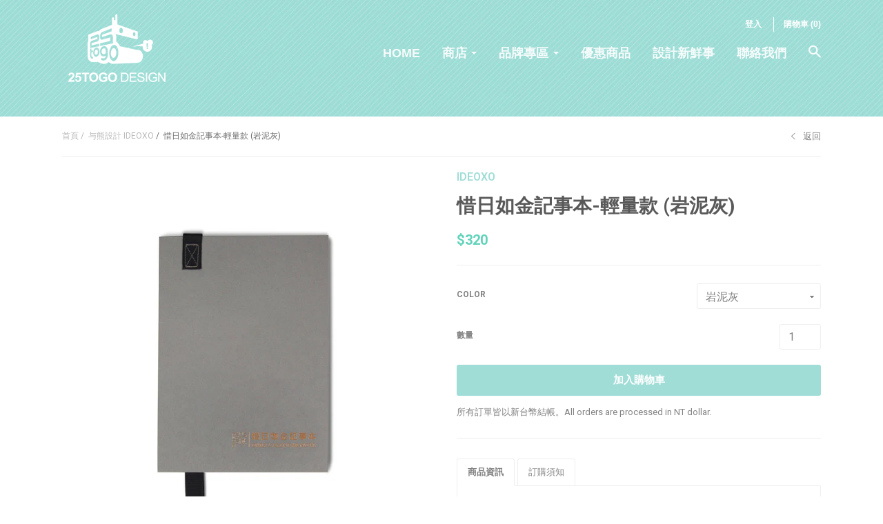

--- FILE ---
content_type: text/html; charset=utf-8
request_url: https://store.25togo.com/collections/ideoxo/products/product-14
body_size: 22492
content:















<!doctype html>

<!--[if IE 8 ]>    <html class="ie8"> <![endif]-->
<!--[if IE 9 ]>    <html class="ie9"> <![endif]-->
<!--[if (gt IE 9)|!(IE)]><!--> <html> <!--<![endif]-->

  <head>
    
    <script type='text/javascript' src='//font.arphic.com/FontSubsetOutput/1433469644882/A3C49B34C1CD6A93BD705763187140C9/1433469644882.JS?0226978991'></script>
    
    <meta charset="utf-8"> 
    <meta http-equiv="X-UA-Compatible" content="IE=edge,chrome=1">
    <meta name="viewport" content="width=device-width, initial-scale=1, maximum-scale=1">

    
      <title>惜日如金記事本-輕量款 (岩泥灰) | 25TOGO DESIGN STORE</title>
    

    
      <meta name="description" content="轉化日曆的概念，將四季的心情記事集結成冊。 輕量版的惜日如金記事本，輕巧與多功能合一，隨時隨地方便攜帶。 將每個月的重要記事寫在月份規劃頁，利用圓餅圖分配時間，與時間連結性更為強烈，打破記事規則，讓行程規劃更加合理。">
    

    <link rel="canonical" href="https://store.25togo.com/products/product-14"/>

    
      <link rel="shortcut icon" href="//store.25togo.com/cdn/shop/t/8/assets/favicon.png?v=123032379743483716591433297048" type="image/png">
    

    
      <link rel="apple-touch-icon" sizes="144x144" href="//store.25togo.com/cdn/shop/t/8/assets/apple_touch_icon.png?v=94660327102258210781433297048">
    

    


  <meta property="og:type" content="product">
  <meta property="og:title" content="惜日如金記事本-輕量款 (岩泥灰)">
  
    <meta property="og:image" content="http://store.25togo.com/cdn/shop/products/3_4d5dc172-1c10-400d-98bf-78bf4ef1c137_grande.jpg?v=1458011908">
    <meta property="og:image:secure_url" content="https://store.25togo.com/cdn/shop/products/3_4d5dc172-1c10-400d-98bf-78bf4ef1c137_grande.jpg?v=1458011908">
  
    <meta property="og:image" content="http://store.25togo.com/cdn/shop/products/9_e44ab4ba-b5e4-4d36-84c5-258a49131442_grande.jpg?v=1458011908">
    <meta property="og:image:secure_url" content="https://store.25togo.com/cdn/shop/products/9_e44ab4ba-b5e4-4d36-84c5-258a49131442_grande.jpg?v=1458011908">
  
    <meta property="og:image" content="http://store.25togo.com/cdn/shop/products/8_53a91bee-2277-4311-a658-79a3fe1b02e2_grande.jpg?v=1458011908">
    <meta property="og:image:secure_url" content="https://store.25togo.com/cdn/shop/products/8_53a91bee-2277-4311-a658-79a3fe1b02e2_grande.jpg?v=1458011908">
  
  <meta property="og:price:amount" content="320">
  <meta property="og:price:currency" content="TWD">
  

  <meta property="og:description" content="轉化日曆的概念，將四季的心情記事集結成冊。 輕量版的惜日如金記事本，輕巧與多功能合一，隨時隨地方便攜帶。 將每個月的重要記事寫在月份規劃頁，利用圓餅圖分配時間，與時間連結性更為強烈，打破記事規則，讓行程規劃更加合理。">

<meta property="og:url" content="https://store.25togo.com/products/product-14">
<meta property="og:site_name" content="25TOGO DESIGN STORE">
    


  <meta name="twitter:card" content="product">
  <meta name="twitter:title" content="惜日如金記事本-輕量款 (岩泥灰)">
  <meta name="twitter:description" content="產品尺寸：長21 x 寬14.8 x 厚0.8cm 產品材質：封面封底：再生佳麗卡、內頁：米黃道林紙 規格：岩泥灰 大地黃 鐵杉綠 蘭花紫 轉化日曆的概念，將四季的心情記事集結成冊。 輕量版的惜日如金記事本，輕巧與多功能合一，隨時隨地方便攜帶。 將每個月的重要記事寫在月份規劃頁，利用圓餅圖分配時間，與時間連結性更為強烈，打破記事規則，讓行程規劃更加合理。

IDEOXO = IDEOSO Design發揮怪點子的實驗設計品牌与熊設計IDEOXO以『為土地而試、為美好生活而試』為設計理念，運用台灣這塊土地給予的創意靈感 X 現代生活中挖掘的設計機會，IDEOSO Design巧妙加乘搭配兩者間不同比例，產出各式獨具特色的居家、旅行及個人生活用品。
 ">
  <meta name="twitter:image" content="https://store.25togo.com/cdn/shop/products/3_4d5dc172-1c10-400d-98bf-78bf4ef1c137_medium.jpg?v=1458011908">
  <meta name="twitter:image:width" content="240">
  <meta name="twitter:image:height" content="240">
  <meta name="twitter:label1" content="Price">
  <meta name="twitter:data1" content="$320">
  
    <meta name="twitter:label2" content="Brand">
    <meta name="twitter:data2" content="IDEOXO">
  
  

    
  <script>window.performance && window.performance.mark && window.performance.mark('shopify.content_for_header.start');</script><meta name="google-site-verification" content="MVXVrgcbpW2_dpMtRY2WmRLzSjKgH6UPpNDiM9Cy4bM">
<meta id="shopify-digital-wallet" name="shopify-digital-wallet" content="/8557480/digital_wallets/dialog">
<link rel="alternate" type="application/json+oembed" href="https://store.25togo.com/products/product-14.oembed">
<script async="async" src="/checkouts/internal/preloads.js?locale=zh-TW"></script>
<script id="shopify-features" type="application/json">{"accessToken":"9458fee4f9143d76a23ba4bc10dd11b1","betas":["rich-media-storefront-analytics"],"domain":"store.25togo.com","predictiveSearch":false,"shopId":8557480,"locale":"zh-tw"}</script>
<script>var Shopify = Shopify || {};
Shopify.shop = "25togo-design-store.myshopify.com";
Shopify.locale = "zh-TW";
Shopify.currency = {"active":"TWD","rate":"1.0"};
Shopify.country = "TW";
Shopify.theme = {"name":"Focal","id":22615297,"schema_name":null,"schema_version":null,"theme_store_id":714,"role":"main"};
Shopify.theme.handle = "null";
Shopify.theme.style = {"id":null,"handle":null};
Shopify.cdnHost = "store.25togo.com/cdn";
Shopify.routes = Shopify.routes || {};
Shopify.routes.root = "/";</script>
<script type="module">!function(o){(o.Shopify=o.Shopify||{}).modules=!0}(window);</script>
<script>!function(o){function n(){var o=[];function n(){o.push(Array.prototype.slice.apply(arguments))}return n.q=o,n}var t=o.Shopify=o.Shopify||{};t.loadFeatures=n(),t.autoloadFeatures=n()}(window);</script>
<script id="shop-js-analytics" type="application/json">{"pageType":"product"}</script>
<script>(function() {
  var isLoaded = false;
  function asyncLoad() {
    if (isLoaded) return;
    isLoaded = true;
    var urls = ["\/\/social-login.oxiapps.com\/api\/init?shop=25togo-design-store.myshopify.com","https:\/\/cdn.shopify.com\/s\/files\/1\/0855\/7480\/t\/8\/assets\/globopreorder_init.js?shop=25togo-design-store.myshopify.com","https:\/\/live.bb.eight-cdn.com\/script.js?shop=25togo-design-store.myshopify.com","https:\/\/cdn.hextom.com\/js\/quickannouncementbar.js?shop=25togo-design-store.myshopify.com","https:\/\/na.shgcdn3.com\/pixel-collector.js?shop=25togo-design-store.myshopify.com"];
    for (var i = 0; i < urls.length; i++) {
      var s = document.createElement('script');
      s.type = 'text/javascript';
      s.async = true;
      s.src = urls[i];
      var x = document.getElementsByTagName('script')[0];
      x.parentNode.insertBefore(s, x);
    }
  };
  if(window.attachEvent) {
    window.attachEvent('onload', asyncLoad);
  } else {
    window.addEventListener('load', asyncLoad, false);
  }
})();</script>
<script id="__st">var __st={"a":8557480,"offset":28800,"reqid":"e621c064-43fd-4235-bc9b-2a812b919fdd-1770091972","pageurl":"store.25togo.com\/collections\/ideoxo\/products\/product-14","u":"a49a3aacf7f6","p":"product","rtyp":"product","rid":5616711879};</script>
<script>window.ShopifyPaypalV4VisibilityTracking = true;</script>
<script id="captcha-bootstrap">!function(){'use strict';const t='contact',e='account',n='new_comment',o=[[t,t],['blogs',n],['comments',n],[t,'customer']],c=[[e,'customer_login'],[e,'guest_login'],[e,'recover_customer_password'],[e,'create_customer']],r=t=>t.map((([t,e])=>`form[action*='/${t}']:not([data-nocaptcha='true']) input[name='form_type'][value='${e}']`)).join(','),a=t=>()=>t?[...document.querySelectorAll(t)].map((t=>t.form)):[];function s(){const t=[...o],e=r(t);return a(e)}const i='password',u='form_key',d=['recaptcha-v3-token','g-recaptcha-response','h-captcha-response',i],f=()=>{try{return window.sessionStorage}catch{return}},m='__shopify_v',_=t=>t.elements[u];function p(t,e,n=!1){try{const o=window.sessionStorage,c=JSON.parse(o.getItem(e)),{data:r}=function(t){const{data:e,action:n}=t;return t[m]||n?{data:e,action:n}:{data:t,action:n}}(c);for(const[e,n]of Object.entries(r))t.elements[e]&&(t.elements[e].value=n);n&&o.removeItem(e)}catch(o){console.error('form repopulation failed',{error:o})}}const l='form_type',E='cptcha';function T(t){t.dataset[E]=!0}const w=window,h=w.document,L='Shopify',v='ce_forms',y='captcha';let A=!1;((t,e)=>{const n=(g='f06e6c50-85a8-45c8-87d0-21a2b65856fe',I='https://cdn.shopify.com/shopifycloud/storefront-forms-hcaptcha/ce_storefront_forms_captcha_hcaptcha.v1.5.2.iife.js',D={infoText:'已受到 hCaptcha 保護',privacyText:'隱私',termsText:'條款'},(t,e,n)=>{const o=w[L][v],c=o.bindForm;if(c)return c(t,g,e,D).then(n);var r;o.q.push([[t,g,e,D],n]),r=I,A||(h.body.append(Object.assign(h.createElement('script'),{id:'captcha-provider',async:!0,src:r})),A=!0)});var g,I,D;w[L]=w[L]||{},w[L][v]=w[L][v]||{},w[L][v].q=[],w[L][y]=w[L][y]||{},w[L][y].protect=function(t,e){n(t,void 0,e),T(t)},Object.freeze(w[L][y]),function(t,e,n,w,h,L){const[v,y,A,g]=function(t,e,n){const i=e?o:[],u=t?c:[],d=[...i,...u],f=r(d),m=r(i),_=r(d.filter((([t,e])=>n.includes(e))));return[a(f),a(m),a(_),s()]}(w,h,L),I=t=>{const e=t.target;return e instanceof HTMLFormElement?e:e&&e.form},D=t=>v().includes(t);t.addEventListener('submit',(t=>{const e=I(t);if(!e)return;const n=D(e)&&!e.dataset.hcaptchaBound&&!e.dataset.recaptchaBound,o=_(e),c=g().includes(e)&&(!o||!o.value);(n||c)&&t.preventDefault(),c&&!n&&(function(t){try{if(!f())return;!function(t){const e=f();if(!e)return;const n=_(t);if(!n)return;const o=n.value;o&&e.removeItem(o)}(t);const e=Array.from(Array(32),(()=>Math.random().toString(36)[2])).join('');!function(t,e){_(t)||t.append(Object.assign(document.createElement('input'),{type:'hidden',name:u})),t.elements[u].value=e}(t,e),function(t,e){const n=f();if(!n)return;const o=[...t.querySelectorAll(`input[type='${i}']`)].map((({name:t})=>t)),c=[...d,...o],r={};for(const[a,s]of new FormData(t).entries())c.includes(a)||(r[a]=s);n.setItem(e,JSON.stringify({[m]:1,action:t.action,data:r}))}(t,e)}catch(e){console.error('failed to persist form',e)}}(e),e.submit())}));const S=(t,e)=>{t&&!t.dataset[E]&&(n(t,e.some((e=>e===t))),T(t))};for(const o of['focusin','change'])t.addEventListener(o,(t=>{const e=I(t);D(e)&&S(e,y())}));const B=e.get('form_key'),M=e.get(l),P=B&&M;t.addEventListener('DOMContentLoaded',(()=>{const t=y();if(P)for(const e of t)e.elements[l].value===M&&p(e,B);[...new Set([...A(),...v().filter((t=>'true'===t.dataset.shopifyCaptcha))])].forEach((e=>S(e,t)))}))}(h,new URLSearchParams(w.location.search),n,t,e,['guest_login'])})(!0,!0)}();</script>
<script integrity="sha256-4kQ18oKyAcykRKYeNunJcIwy7WH5gtpwJnB7kiuLZ1E=" data-source-attribution="shopify.loadfeatures" defer="defer" src="//store.25togo.com/cdn/shopifycloud/storefront/assets/storefront/load_feature-a0a9edcb.js" crossorigin="anonymous"></script>
<script data-source-attribution="shopify.dynamic_checkout.dynamic.init">var Shopify=Shopify||{};Shopify.PaymentButton=Shopify.PaymentButton||{isStorefrontPortableWallets:!0,init:function(){window.Shopify.PaymentButton.init=function(){};var t=document.createElement("script");t.src="https://store.25togo.com/cdn/shopifycloud/portable-wallets/latest/portable-wallets.zh-tw.js",t.type="module",document.head.appendChild(t)}};
</script>
<script data-source-attribution="shopify.dynamic_checkout.buyer_consent">
  function portableWalletsHideBuyerConsent(e){var t=document.getElementById("shopify-buyer-consent"),n=document.getElementById("shopify-subscription-policy-button");t&&n&&(t.classList.add("hidden"),t.setAttribute("aria-hidden","true"),n.removeEventListener("click",e))}function portableWalletsShowBuyerConsent(e){var t=document.getElementById("shopify-buyer-consent"),n=document.getElementById("shopify-subscription-policy-button");t&&n&&(t.classList.remove("hidden"),t.removeAttribute("aria-hidden"),n.addEventListener("click",e))}window.Shopify?.PaymentButton&&(window.Shopify.PaymentButton.hideBuyerConsent=portableWalletsHideBuyerConsent,window.Shopify.PaymentButton.showBuyerConsent=portableWalletsShowBuyerConsent);
</script>
<script data-source-attribution="shopify.dynamic_checkout.cart.bootstrap">document.addEventListener("DOMContentLoaded",(function(){function t(){return document.querySelector("shopify-accelerated-checkout-cart, shopify-accelerated-checkout")}if(t())Shopify.PaymentButton.init();else{new MutationObserver((function(e,n){t()&&(Shopify.PaymentButton.init(),n.disconnect())})).observe(document.body,{childList:!0,subtree:!0})}}));
</script>

<script>window.performance && window.performance.mark && window.performance.mark('shopify.content_for_header.end');</script>
  





  <script type="text/javascript">
    
      window.__shgMoneyFormat = window.__shgMoneyFormat || {"TWD":{"currency":"TWD","currency_symbol":"$","currency_symbol_location":"left","decimal_places":2,"decimal_separator":".","thousands_separator":","}};
    
    window.__shgCurrentCurrencyCode = window.__shgCurrentCurrencyCode || {
      currency: "TWD",
      currency_symbol: "$",
      decimal_separator: ".",
      thousands_separator: ",",
      decimal_places: 2,
      currency_symbol_location: "left"
    };
  </script>




    

    

    

    

    

    

    

    

    
      <link href="//fonts.googleapis.com/css?family=Roboto:400,600,700|M+Yuen+Traditional+Chinese+Medium:700|Playfair+Display:700|Montserrat:700" rel="stylesheet" type="text/css" media="all" />
    

    <link href="//store.25togo.com/cdn/shop/t/8/assets/theme.scss.css?v=58340201670207873141768962512" rel="stylesheet" type="text/css" media="all" />

    <!--[if IE 8]>
      <link href="//store.25togo.com/cdn/shop/t/8/assets/ie8.scss.css?v=61127523105061127931433908783" rel="stylesheet" type="text/css" media="all" />
      <script src="//store.25togo.com/cdn/shop/t/8/assets/ie8-polyfills.js?v=172922152137562220111432176206" type="text/javascript"></script>
    <![endif]-->

    <!--[if lte IE 9]>
      <link href="//store.25togo.com/cdn/shop/t/8/assets/ie9.scss.css?v=20258667007196034151432190525" rel="stylesheet" type="text/css" media="all" />
    <![endif]-->

    <script src="//ajax.googleapis.com/ajax/libs/jquery/1.11.2/jquery.min.js" type="text/javascript"></script>
    <script src="//cdnjs.cloudflare.com/ajax/libs/modernizr/2.8.3/modernizr.min.js" type="text/javascript"></script>

    <script>
      _BISConfig = { button: { visible: false } };

      // This allows to expose several variables to the global scope, to be used in scripts
      window.shop = {
        template: "product",
        currentPage: 1,
        customerIsLogged: false,
        shopCurrency: "TWD",
        moneyFormat: "${{amount_no_decimals}}",
        moneyWithCurrencyFormat: "${{amount_no_decimals}}",
        collectionDefaultSortBy: "created-descending"
      }
    </script>
  
  

  

<script type="text/javascript">
  
    window.SHG_CUSTOMER = null;
  
</script>







<link href="https://monorail-edge.shopifysvc.com" rel="dns-prefetch">
<script>(function(){if ("sendBeacon" in navigator && "performance" in window) {try {var session_token_from_headers = performance.getEntriesByType('navigation')[0].serverTiming.find(x => x.name == '_s').description;} catch {var session_token_from_headers = undefined;}var session_cookie_matches = document.cookie.match(/_shopify_s=([^;]*)/);var session_token_from_cookie = session_cookie_matches && session_cookie_matches.length === 2 ? session_cookie_matches[1] : "";var session_token = session_token_from_headers || session_token_from_cookie || "";function handle_abandonment_event(e) {var entries = performance.getEntries().filter(function(entry) {return /monorail-edge.shopifysvc.com/.test(entry.name);});if (!window.abandonment_tracked && entries.length === 0) {window.abandonment_tracked = true;var currentMs = Date.now();var navigation_start = performance.timing.navigationStart;var payload = {shop_id: 8557480,url: window.location.href,navigation_start,duration: currentMs - navigation_start,session_token,page_type: "product"};window.navigator.sendBeacon("https://monorail-edge.shopifysvc.com/v1/produce", JSON.stringify({schema_id: "online_store_buyer_site_abandonment/1.1",payload: payload,metadata: {event_created_at_ms: currentMs,event_sent_at_ms: currentMs}}));}}window.addEventListener('pagehide', handle_abandonment_event);}}());</script>
<script id="web-pixels-manager-setup">(function e(e,d,r,n,o){if(void 0===o&&(o={}),!Boolean(null===(a=null===(i=window.Shopify)||void 0===i?void 0:i.analytics)||void 0===a?void 0:a.replayQueue)){var i,a;window.Shopify=window.Shopify||{};var t=window.Shopify;t.analytics=t.analytics||{};var s=t.analytics;s.replayQueue=[],s.publish=function(e,d,r){return s.replayQueue.push([e,d,r]),!0};try{self.performance.mark("wpm:start")}catch(e){}var l=function(){var e={modern:/Edge?\/(1{2}[4-9]|1[2-9]\d|[2-9]\d{2}|\d{4,})\.\d+(\.\d+|)|Firefox\/(1{2}[4-9]|1[2-9]\d|[2-9]\d{2}|\d{4,})\.\d+(\.\d+|)|Chrom(ium|e)\/(9{2}|\d{3,})\.\d+(\.\d+|)|(Maci|X1{2}).+ Version\/(15\.\d+|(1[6-9]|[2-9]\d|\d{3,})\.\d+)([,.]\d+|)( \(\w+\)|)( Mobile\/\w+|) Safari\/|Chrome.+OPR\/(9{2}|\d{3,})\.\d+\.\d+|(CPU[ +]OS|iPhone[ +]OS|CPU[ +]iPhone|CPU IPhone OS|CPU iPad OS)[ +]+(15[._]\d+|(1[6-9]|[2-9]\d|\d{3,})[._]\d+)([._]\d+|)|Android:?[ /-](13[3-9]|1[4-9]\d|[2-9]\d{2}|\d{4,})(\.\d+|)(\.\d+|)|Android.+Firefox\/(13[5-9]|1[4-9]\d|[2-9]\d{2}|\d{4,})\.\d+(\.\d+|)|Android.+Chrom(ium|e)\/(13[3-9]|1[4-9]\d|[2-9]\d{2}|\d{4,})\.\d+(\.\d+|)|SamsungBrowser\/([2-9]\d|\d{3,})\.\d+/,legacy:/Edge?\/(1[6-9]|[2-9]\d|\d{3,})\.\d+(\.\d+|)|Firefox\/(5[4-9]|[6-9]\d|\d{3,})\.\d+(\.\d+|)|Chrom(ium|e)\/(5[1-9]|[6-9]\d|\d{3,})\.\d+(\.\d+|)([\d.]+$|.*Safari\/(?![\d.]+ Edge\/[\d.]+$))|(Maci|X1{2}).+ Version\/(10\.\d+|(1[1-9]|[2-9]\d|\d{3,})\.\d+)([,.]\d+|)( \(\w+\)|)( Mobile\/\w+|) Safari\/|Chrome.+OPR\/(3[89]|[4-9]\d|\d{3,})\.\d+\.\d+|(CPU[ +]OS|iPhone[ +]OS|CPU[ +]iPhone|CPU IPhone OS|CPU iPad OS)[ +]+(10[._]\d+|(1[1-9]|[2-9]\d|\d{3,})[._]\d+)([._]\d+|)|Android:?[ /-](13[3-9]|1[4-9]\d|[2-9]\d{2}|\d{4,})(\.\d+|)(\.\d+|)|Mobile Safari.+OPR\/([89]\d|\d{3,})\.\d+\.\d+|Android.+Firefox\/(13[5-9]|1[4-9]\d|[2-9]\d{2}|\d{4,})\.\d+(\.\d+|)|Android.+Chrom(ium|e)\/(13[3-9]|1[4-9]\d|[2-9]\d{2}|\d{4,})\.\d+(\.\d+|)|Android.+(UC? ?Browser|UCWEB|U3)[ /]?(15\.([5-9]|\d{2,})|(1[6-9]|[2-9]\d|\d{3,})\.\d+)\.\d+|SamsungBrowser\/(5\.\d+|([6-9]|\d{2,})\.\d+)|Android.+MQ{2}Browser\/(14(\.(9|\d{2,})|)|(1[5-9]|[2-9]\d|\d{3,})(\.\d+|))(\.\d+|)|K[Aa][Ii]OS\/(3\.\d+|([4-9]|\d{2,})\.\d+)(\.\d+|)/},d=e.modern,r=e.legacy,n=navigator.userAgent;return n.match(d)?"modern":n.match(r)?"legacy":"unknown"}(),u="modern"===l?"modern":"legacy",c=(null!=n?n:{modern:"",legacy:""})[u],f=function(e){return[e.baseUrl,"/wpm","/b",e.hashVersion,"modern"===e.buildTarget?"m":"l",".js"].join("")}({baseUrl:d,hashVersion:r,buildTarget:u}),m=function(e){var d=e.version,r=e.bundleTarget,n=e.surface,o=e.pageUrl,i=e.monorailEndpoint;return{emit:function(e){var a=e.status,t=e.errorMsg,s=(new Date).getTime(),l=JSON.stringify({metadata:{event_sent_at_ms:s},events:[{schema_id:"web_pixels_manager_load/3.1",payload:{version:d,bundle_target:r,page_url:o,status:a,surface:n,error_msg:t},metadata:{event_created_at_ms:s}}]});if(!i)return console&&console.warn&&console.warn("[Web Pixels Manager] No Monorail endpoint provided, skipping logging."),!1;try{return self.navigator.sendBeacon.bind(self.navigator)(i,l)}catch(e){}var u=new XMLHttpRequest;try{return u.open("POST",i,!0),u.setRequestHeader("Content-Type","text/plain"),u.send(l),!0}catch(e){return console&&console.warn&&console.warn("[Web Pixels Manager] Got an unhandled error while logging to Monorail."),!1}}}}({version:r,bundleTarget:l,surface:e.surface,pageUrl:self.location.href,monorailEndpoint:e.monorailEndpoint});try{o.browserTarget=l,function(e){var d=e.src,r=e.async,n=void 0===r||r,o=e.onload,i=e.onerror,a=e.sri,t=e.scriptDataAttributes,s=void 0===t?{}:t,l=document.createElement("script"),u=document.querySelector("head"),c=document.querySelector("body");if(l.async=n,l.src=d,a&&(l.integrity=a,l.crossOrigin="anonymous"),s)for(var f in s)if(Object.prototype.hasOwnProperty.call(s,f))try{l.dataset[f]=s[f]}catch(e){}if(o&&l.addEventListener("load",o),i&&l.addEventListener("error",i),u)u.appendChild(l);else{if(!c)throw new Error("Did not find a head or body element to append the script");c.appendChild(l)}}({src:f,async:!0,onload:function(){if(!function(){var e,d;return Boolean(null===(d=null===(e=window.Shopify)||void 0===e?void 0:e.analytics)||void 0===d?void 0:d.initialized)}()){var d=window.webPixelsManager.init(e)||void 0;if(d){var r=window.Shopify.analytics;r.replayQueue.forEach((function(e){var r=e[0],n=e[1],o=e[2];d.publishCustomEvent(r,n,o)})),r.replayQueue=[],r.publish=d.publishCustomEvent,r.visitor=d.visitor,r.initialized=!0}}},onerror:function(){return m.emit({status:"failed",errorMsg:"".concat(f," has failed to load")})},sri:function(e){var d=/^sha384-[A-Za-z0-9+/=]+$/;return"string"==typeof e&&d.test(e)}(c)?c:"",scriptDataAttributes:o}),m.emit({status:"loading"})}catch(e){m.emit({status:"failed",errorMsg:(null==e?void 0:e.message)||"Unknown error"})}}})({shopId: 8557480,storefrontBaseUrl: "https://store.25togo.com",extensionsBaseUrl: "https://extensions.shopifycdn.com/cdn/shopifycloud/web-pixels-manager",monorailEndpoint: "https://monorail-edge.shopifysvc.com/unstable/produce_batch",surface: "storefront-renderer",enabledBetaFlags: ["2dca8a86"],webPixelsConfigList: [{"id":"1913651515","configuration":"{\"site_id\":\"3dbe27d0-1044-4200-a74d-b65e39a3d23a\",\"analytics_endpoint\":\"https:\\\/\\\/na.shgcdn3.com\"}","eventPayloadVersion":"v1","runtimeContext":"STRICT","scriptVersion":"695709fc3f146fa50a25299517a954f2","type":"APP","apiClientId":1158168,"privacyPurposes":["ANALYTICS","MARKETING","SALE_OF_DATA"],"dataSharingAdjustments":{"protectedCustomerApprovalScopes":["read_customer_personal_data"]}},{"id":"746389819","configuration":"{\"config\":\"{\\\"pixel_id\\\":\\\"AW-953170174\\\",\\\"target_country\\\":\\\"TW\\\",\\\"gtag_events\\\":[{\\\"type\\\":\\\"search\\\",\\\"action_label\\\":\\\"AW-953170174\\\/ccUxCP_J9IoBEP7xwMYD\\\"},{\\\"type\\\":\\\"begin_checkout\\\",\\\"action_label\\\":\\\"AW-953170174\\\/yPLJCPzJ9IoBEP7xwMYD\\\"},{\\\"type\\\":\\\"view_item\\\",\\\"action_label\\\":[\\\"AW-953170174\\\/0oDiCPbJ9IoBEP7xwMYD\\\",\\\"MC-WMPZ140FHW\\\"]},{\\\"type\\\":\\\"purchase\\\",\\\"action_label\\\":[\\\"AW-953170174\\\/IFriCPPJ9IoBEP7xwMYD\\\",\\\"MC-WMPZ140FHW\\\"]},{\\\"type\\\":\\\"page_view\\\",\\\"action_label\\\":[\\\"AW-953170174\\\/IdvACPDJ9IoBEP7xwMYD\\\",\\\"MC-WMPZ140FHW\\\"]},{\\\"type\\\":\\\"add_payment_info\\\",\\\"action_label\\\":\\\"AW-953170174\\\/jbG9CILK9IoBEP7xwMYD\\\"},{\\\"type\\\":\\\"add_to_cart\\\",\\\"action_label\\\":\\\"AW-953170174\\\/PA0fCPnJ9IoBEP7xwMYD\\\"}],\\\"enable_monitoring_mode\\\":false}\"}","eventPayloadVersion":"v1","runtimeContext":"OPEN","scriptVersion":"b2a88bafab3e21179ed38636efcd8a93","type":"APP","apiClientId":1780363,"privacyPurposes":[],"dataSharingAdjustments":{"protectedCustomerApprovalScopes":["read_customer_address","read_customer_email","read_customer_name","read_customer_personal_data","read_customer_phone"]}},{"id":"142999867","eventPayloadVersion":"v1","runtimeContext":"LAX","scriptVersion":"1","type":"CUSTOM","privacyPurposes":["ANALYTICS"],"name":"Google Analytics tag (migrated)"},{"id":"shopify-app-pixel","configuration":"{}","eventPayloadVersion":"v1","runtimeContext":"STRICT","scriptVersion":"0450","apiClientId":"shopify-pixel","type":"APP","privacyPurposes":["ANALYTICS","MARKETING"]},{"id":"shopify-custom-pixel","eventPayloadVersion":"v1","runtimeContext":"LAX","scriptVersion":"0450","apiClientId":"shopify-pixel","type":"CUSTOM","privacyPurposes":["ANALYTICS","MARKETING"]}],isMerchantRequest: false,initData: {"shop":{"name":"25TOGO DESIGN STORE","paymentSettings":{"currencyCode":"TWD"},"myshopifyDomain":"25togo-design-store.myshopify.com","countryCode":"TW","storefrontUrl":"https:\/\/store.25togo.com"},"customer":null,"cart":null,"checkout":null,"productVariants":[{"price":{"amount":320.0,"currencyCode":"TWD"},"product":{"title":"惜日如金記事本-輕量款 (岩泥灰)","vendor":"IDEOXO","id":"5616711879","untranslatedTitle":"惜日如金記事本-輕量款 (岩泥灰)","url":"\/products\/product-14","type":"notebook, 記事本"},"id":"17720671303","image":{"src":"\/\/store.25togo.com\/cdn\/shop\/products\/3_4d5dc172-1c10-400d-98bf-78bf4ef1c137.jpg?v=1458011908"},"sku":"","title":"岩泥灰","untranslatedTitle":"岩泥灰"},{"price":{"amount":320.0,"currencyCode":"TWD"},"product":{"title":"惜日如金記事本-輕量款 (岩泥灰)","vendor":"IDEOXO","id":"5616711879","untranslatedTitle":"惜日如金記事本-輕量款 (岩泥灰)","url":"\/products\/product-14","type":"notebook, 記事本"},"id":"17720671367","image":{"src":"\/\/store.25togo.com\/cdn\/shop\/products\/3_4d5dc172-1c10-400d-98bf-78bf4ef1c137.jpg?v=1458011908"},"sku":"","title":"大地黃","untranslatedTitle":"大地黃"},{"price":{"amount":320.0,"currencyCode":"TWD"},"product":{"title":"惜日如金記事本-輕量款 (岩泥灰)","vendor":"IDEOXO","id":"5616711879","untranslatedTitle":"惜日如金記事本-輕量款 (岩泥灰)","url":"\/products\/product-14","type":"notebook, 記事本"},"id":"17720671431","image":{"src":"\/\/store.25togo.com\/cdn\/shop\/products\/3_4d5dc172-1c10-400d-98bf-78bf4ef1c137.jpg?v=1458011908"},"sku":"","title":"鐵杉綠","untranslatedTitle":"鐵杉綠"},{"price":{"amount":320.0,"currencyCode":"TWD"},"product":{"title":"惜日如金記事本-輕量款 (岩泥灰)","vendor":"IDEOXO","id":"5616711879","untranslatedTitle":"惜日如金記事本-輕量款 (岩泥灰)","url":"\/products\/product-14","type":"notebook, 記事本"},"id":"17720671495","image":{"src":"\/\/store.25togo.com\/cdn\/shop\/products\/3_4d5dc172-1c10-400d-98bf-78bf4ef1c137.jpg?v=1458011908"},"sku":"","title":"蘭花紫","untranslatedTitle":"蘭花紫"}],"purchasingCompany":null},},"https://store.25togo.com/cdn","3918e4e0wbf3ac3cepc5707306mb02b36c6",{"modern":"","legacy":""},{"shopId":"8557480","storefrontBaseUrl":"https:\/\/store.25togo.com","extensionBaseUrl":"https:\/\/extensions.shopifycdn.com\/cdn\/shopifycloud\/web-pixels-manager","surface":"storefront-renderer","enabledBetaFlags":"[\"2dca8a86\"]","isMerchantRequest":"false","hashVersion":"3918e4e0wbf3ac3cepc5707306mb02b36c6","publish":"custom","events":"[[\"page_viewed\",{}],[\"product_viewed\",{\"productVariant\":{\"price\":{\"amount\":320.0,\"currencyCode\":\"TWD\"},\"product\":{\"title\":\"惜日如金記事本-輕量款 (岩泥灰)\",\"vendor\":\"IDEOXO\",\"id\":\"5616711879\",\"untranslatedTitle\":\"惜日如金記事本-輕量款 (岩泥灰)\",\"url\":\"\/products\/product-14\",\"type\":\"notebook, 記事本\"},\"id\":\"17720671303\",\"image\":{\"src\":\"\/\/store.25togo.com\/cdn\/shop\/products\/3_4d5dc172-1c10-400d-98bf-78bf4ef1c137.jpg?v=1458011908\"},\"sku\":\"\",\"title\":\"岩泥灰\",\"untranslatedTitle\":\"岩泥灰\"}}]]"});</script><script>
  window.ShopifyAnalytics = window.ShopifyAnalytics || {};
  window.ShopifyAnalytics.meta = window.ShopifyAnalytics.meta || {};
  window.ShopifyAnalytics.meta.currency = 'TWD';
  var meta = {"product":{"id":5616711879,"gid":"gid:\/\/shopify\/Product\/5616711879","vendor":"IDEOXO","type":"notebook, 記事本","handle":"product-14","variants":[{"id":17720671303,"price":32000,"name":"惜日如金記事本-輕量款 (岩泥灰) - 岩泥灰","public_title":"岩泥灰","sku":""},{"id":17720671367,"price":32000,"name":"惜日如金記事本-輕量款 (岩泥灰) - 大地黃","public_title":"大地黃","sku":""},{"id":17720671431,"price":32000,"name":"惜日如金記事本-輕量款 (岩泥灰) - 鐵杉綠","public_title":"鐵杉綠","sku":""},{"id":17720671495,"price":32000,"name":"惜日如金記事本-輕量款 (岩泥灰) - 蘭花紫","public_title":"蘭花紫","sku":""}],"remote":false},"page":{"pageType":"product","resourceType":"product","resourceId":5616711879,"requestId":"e621c064-43fd-4235-bc9b-2a812b919fdd-1770091972"}};
  for (var attr in meta) {
    window.ShopifyAnalytics.meta[attr] = meta[attr];
  }
</script>
<script class="analytics">
  (function () {
    var customDocumentWrite = function(content) {
      var jquery = null;

      if (window.jQuery) {
        jquery = window.jQuery;
      } else if (window.Checkout && window.Checkout.$) {
        jquery = window.Checkout.$;
      }

      if (jquery) {
        jquery('body').append(content);
      }
    };

    var hasLoggedConversion = function(token) {
      if (token) {
        return document.cookie.indexOf('loggedConversion=' + token) !== -1;
      }
      return false;
    }

    var setCookieIfConversion = function(token) {
      if (token) {
        var twoMonthsFromNow = new Date(Date.now());
        twoMonthsFromNow.setMonth(twoMonthsFromNow.getMonth() + 2);

        document.cookie = 'loggedConversion=' + token + '; expires=' + twoMonthsFromNow;
      }
    }

    var trekkie = window.ShopifyAnalytics.lib = window.trekkie = window.trekkie || [];
    if (trekkie.integrations) {
      return;
    }
    trekkie.methods = [
      'identify',
      'page',
      'ready',
      'track',
      'trackForm',
      'trackLink'
    ];
    trekkie.factory = function(method) {
      return function() {
        var args = Array.prototype.slice.call(arguments);
        args.unshift(method);
        trekkie.push(args);
        return trekkie;
      };
    };
    for (var i = 0; i < trekkie.methods.length; i++) {
      var key = trekkie.methods[i];
      trekkie[key] = trekkie.factory(key);
    }
    trekkie.load = function(config) {
      trekkie.config = config || {};
      trekkie.config.initialDocumentCookie = document.cookie;
      var first = document.getElementsByTagName('script')[0];
      var script = document.createElement('script');
      script.type = 'text/javascript';
      script.onerror = function(e) {
        var scriptFallback = document.createElement('script');
        scriptFallback.type = 'text/javascript';
        scriptFallback.onerror = function(error) {
                var Monorail = {
      produce: function produce(monorailDomain, schemaId, payload) {
        var currentMs = new Date().getTime();
        var event = {
          schema_id: schemaId,
          payload: payload,
          metadata: {
            event_created_at_ms: currentMs,
            event_sent_at_ms: currentMs
          }
        };
        return Monorail.sendRequest("https://" + monorailDomain + "/v1/produce", JSON.stringify(event));
      },
      sendRequest: function sendRequest(endpointUrl, payload) {
        // Try the sendBeacon API
        if (window && window.navigator && typeof window.navigator.sendBeacon === 'function' && typeof window.Blob === 'function' && !Monorail.isIos12()) {
          var blobData = new window.Blob([payload], {
            type: 'text/plain'
          });

          if (window.navigator.sendBeacon(endpointUrl, blobData)) {
            return true;
          } // sendBeacon was not successful

        } // XHR beacon

        var xhr = new XMLHttpRequest();

        try {
          xhr.open('POST', endpointUrl);
          xhr.setRequestHeader('Content-Type', 'text/plain');
          xhr.send(payload);
        } catch (e) {
          console.log(e);
        }

        return false;
      },
      isIos12: function isIos12() {
        return window.navigator.userAgent.lastIndexOf('iPhone; CPU iPhone OS 12_') !== -1 || window.navigator.userAgent.lastIndexOf('iPad; CPU OS 12_') !== -1;
      }
    };
    Monorail.produce('monorail-edge.shopifysvc.com',
      'trekkie_storefront_load_errors/1.1',
      {shop_id: 8557480,
      theme_id: 22615297,
      app_name: "storefront",
      context_url: window.location.href,
      source_url: "//store.25togo.com/cdn/s/trekkie.storefront.79098466c851f41c92951ae7d219bd75d823e9dd.min.js"});

        };
        scriptFallback.async = true;
        scriptFallback.src = '//store.25togo.com/cdn/s/trekkie.storefront.79098466c851f41c92951ae7d219bd75d823e9dd.min.js';
        first.parentNode.insertBefore(scriptFallback, first);
      };
      script.async = true;
      script.src = '//store.25togo.com/cdn/s/trekkie.storefront.79098466c851f41c92951ae7d219bd75d823e9dd.min.js';
      first.parentNode.insertBefore(script, first);
    };
    trekkie.load(
      {"Trekkie":{"appName":"storefront","development":false,"defaultAttributes":{"shopId":8557480,"isMerchantRequest":null,"themeId":22615297,"themeCityHash":"1205630287355832956","contentLanguage":"zh-TW","currency":"TWD","eventMetadataId":"cefff43c-b41c-4d75-a8e3-2e6be613628d"},"isServerSideCookieWritingEnabled":true,"monorailRegion":"shop_domain","enabledBetaFlags":["65f19447","b5387b81"]},"Session Attribution":{},"S2S":{"facebookCapiEnabled":false,"source":"trekkie-storefront-renderer","apiClientId":580111}}
    );

    var loaded = false;
    trekkie.ready(function() {
      if (loaded) return;
      loaded = true;

      window.ShopifyAnalytics.lib = window.trekkie;

      var originalDocumentWrite = document.write;
      document.write = customDocumentWrite;
      try { window.ShopifyAnalytics.merchantGoogleAnalytics.call(this); } catch(error) {};
      document.write = originalDocumentWrite;

      window.ShopifyAnalytics.lib.page(null,{"pageType":"product","resourceType":"product","resourceId":5616711879,"requestId":"e621c064-43fd-4235-bc9b-2a812b919fdd-1770091972","shopifyEmitted":true});

      var match = window.location.pathname.match(/checkouts\/(.+)\/(thank_you|post_purchase)/)
      var token = match? match[1]: undefined;
      if (!hasLoggedConversion(token)) {
        setCookieIfConversion(token);
        window.ShopifyAnalytics.lib.track("Viewed Product",{"currency":"TWD","variantId":17720671303,"productId":5616711879,"productGid":"gid:\/\/shopify\/Product\/5616711879","name":"惜日如金記事本-輕量款 (岩泥灰) - 岩泥灰","price":"320.00","sku":"","brand":"IDEOXO","variant":"岩泥灰","category":"notebook, 記事本","nonInteraction":true,"remote":false},undefined,undefined,{"shopifyEmitted":true});
      window.ShopifyAnalytics.lib.track("monorail:\/\/trekkie_storefront_viewed_product\/1.1",{"currency":"TWD","variantId":17720671303,"productId":5616711879,"productGid":"gid:\/\/shopify\/Product\/5616711879","name":"惜日如金記事本-輕量款 (岩泥灰) - 岩泥灰","price":"320.00","sku":"","brand":"IDEOXO","variant":"岩泥灰","category":"notebook, 記事本","nonInteraction":true,"remote":false,"referer":"https:\/\/store.25togo.com\/collections\/ideoxo\/products\/product-14"});
      }
    });


        var eventsListenerScript = document.createElement('script');
        eventsListenerScript.async = true;
        eventsListenerScript.src = "//store.25togo.com/cdn/shopifycloud/storefront/assets/shop_events_listener-3da45d37.js";
        document.getElementsByTagName('head')[0].appendChild(eventsListenerScript);

})();</script>
  <script>
  if (!window.ga || (window.ga && typeof window.ga !== 'function')) {
    window.ga = function ga() {
      (window.ga.q = window.ga.q || []).push(arguments);
      if (window.Shopify && window.Shopify.analytics && typeof window.Shopify.analytics.publish === 'function') {
        window.Shopify.analytics.publish("ga_stub_called", {}, {sendTo: "google_osp_migration"});
      }
      console.error("Shopify's Google Analytics stub called with:", Array.from(arguments), "\nSee https://help.shopify.com/manual/promoting-marketing/pixels/pixel-migration#google for more information.");
    };
    if (window.Shopify && window.Shopify.analytics && typeof window.Shopify.analytics.publish === 'function') {
      window.Shopify.analytics.publish("ga_stub_initialized", {}, {sendTo: "google_osp_migration"});
    }
  }
</script>
<script
  defer
  src="https://store.25togo.com/cdn/shopifycloud/perf-kit/shopify-perf-kit-3.1.0.min.js"
  data-application="storefront-renderer"
  data-shop-id="8557480"
  data-render-region="gcp-us-east1"
  data-page-type="product"
  data-theme-instance-id="22615297"
  data-theme-name=""
  data-theme-version=""
  data-monorail-region="shop_domain"
  data-resource-timing-sampling-rate="10"
  data-shs="true"
  data-shs-beacon="true"
  data-shs-export-with-fetch="true"
  data-shs-logs-sample-rate="1"
  data-shs-beacon-endpoint="https://store.25togo.com/api/collect"
></script>
</head>

  <body itemscope itemtype="http://schema.org/WebPage" >
    <div class="page-wrapper">
      
      <div class="top-header-container">
  

  <header role="banner" class="header ">
    <div class="container">
      <div class="header-toolbar">
        

        
          
            <li><a href="/account/login">登入</a></li>
          
        

        <li><a href="/cart">購物車 (<span class="cart-item-count">0</span>)</a></li>
      </div>

      <h1 class="header-logo">
        
          <a href="/">
            <img class="logo-image" src="//store.25togo.com/cdn/shop/t/8/assets/header_logo.png?v=112954333273675894191432190525" srcset="//store.25togo.com/cdn/shop/t/8/assets/header_logo_2x.png?v=14277260860456907261432190525 2x" alt="25TOGO DESIGN STORE" onerror="retinaLogoInvalid()">
          </a>
        
      </h1>

      <nav class="header-nav header-desktop-nav" role="navigation">
        
        

<ul class="header-nav-links">
  
    
  	
  	
  	
  
  	
  		
  	
  		
  	
  		
  	
  		
  	
  		
  	
  		
  	
  		
  	
  		
  	
  		
  	
  		
  	

    
      <li >
        <a href="/" title="">Home</a>
      </li>
    
  
    
  	
  	
  	
  
  	
  		
  	
  		
  	
  		
  			
  			
  			

    
      <li class="is-nested ">
        <a href="/collections/all" title="">商店</a>

        

        <ul class="dropdown-level-1">
          
            
          	
          	
          	

          	
          		
          	
          		
          	
          		
          	
          		
          	
          		
          	
          		
          	
          		
          	
          		
          	
          		
          	
          		
          	

            
              <li >
                <a href="/collections/custom-collection-5" title="">生活雜貨</a>
              </li>
            
          
            
          	
          	
          	

          	
          		
          	
          		
          	
          		
          	
          		
          	
          		
          	
          		
          	
          		
          	
          		
          	
          		
          	
          		
          	

            
              <li >
                <a href="/collections/custom-collection-7" title="">餐廚&衛浴</a>
              </li>
            
          
            
          	
          	
          	

          	
          		
          	
          		
          	
          		
          	
          		
          	
          		
          	
          		
          	
          		
          	
          		
          	
          		
          	
          		
          	

            
              <li >
                <a href="/collections/custom-collection-4" title="">個人風格</a>
              </li>
            
          
            
          	
          	
          	

          	
          		
          	
          		
          	
          		
          	
          		
          	
          		
          	
          		
          	
          		
          	
          		
          	
          		
          	
          		
          	

            
              <li >
                <a href="/collections/custom-collection-6" title="">家具&家飾品</a>
              </li>
            
          
            
          	
          	
          	

          	
          		
          	
          		
          	
          		
          	
          		
          	
          		
          	
          		
          	
          		
          	
          		
          	
          		
          	
          		
          	

            
              <li >
                <a href="/collections/3c-1" title="">3C周邊</a>
              </li>
            
          
            
          	
          	
          	

          	
          		
          	
          		
          	
          		
          	
          		
          	
          		
          	
          		
          	
          		
          	
          		
          	
          		
          	
          		
          	

            
              <li >
                <a href="/collections/custom-collection-13" title="">文具用品</a>
              </li>
            
          
            
          	
          	
          	

          	
          		
          	
          		
          	
          		
          	
          		
          	
          		
          	
          		
          	
          		
          	
          		
          	
          		
          	
          		
          	

            
              <li >
                <a href="/collections/custom-collection-8" title="">戶外用品&玩具</a>
              </li>
            
          
            
          	
          	
          	

          	
          		
          	
          		
          	
          		
          	
          		
          	
          		
          	
          		
          	
          		
          	
          		
          	
          		
          	
          		
          	

            
              <li >
                <a href="/collections/walkr-socks" title="">Walkr Socks 星球襪</a>
              </li>
            
          
        </ul>
      </li>
    
  
    
  	
  	
  	
  
  	
  		
  	
  		
  	
  		
  	
  		
  			
  			
  			

    
      <li class="is-nested ">
        <a href="/collections" title="">品牌專區</a>

        

        <ul class="dropdown-level-1">
          
            
          	
          	
          	

          	
          		
          	
          		
          	
          		
          	
          		
          	
          		
          	
          		
          			
          			
          			

            
              <li class="is-sub-nested ">
                <a href="/collections/custom-collection-2">
                  國內設計品牌
                  <i class="icon-arrow-right"></i>
                </a>

                

                <ul class="dropdown-level-2">
                  
                    <li >
                      <a href="/collections/22design" title="">22Design</a>
                    </li>
                  
                    <li >
                      <a href="/collections/custom-collection-12" title="">afteraindesign 天晴設計</a>
                    </li>
                  
                    <li >
                      <a href="/collections/astrosoap" title="">ASTROSOAP 宇宙制皂</a>
                    </li>
                  
                    <li >
                      <a href="/collections/adole-1" title="">ADOLE</a>
                    </li>
                  
                    <li >
                      <a href="/collections/airvida" title="">Airvida</a>
                    </li>
                  
                    <li >
                      <a href="/collections/an-everything" title="">AN EVERYTHING</a>
                    </li>
                  
                    <li >
                      <a href="/collections/apacer" title="">Apacer</a>
                    </li>
                  
                    <li >
                      <a href="/collections/booxi" title="">booxi</a>
                    </li>
                  
                    <li >
                      <a href="/collections/biaugust-deco" title="">biaugust 兩個八月 </a>
                    </li>
                  
                    <li >
                      <a href="/collections/big-fun" title="">Big Fun 大玩創意 </a>
                    </li>
                  
                    <li >
                      <a href="/collections/beseye" title="">Beseye</a>
                    </li>
                  
                    <li >
                      <a href="/collections/custom-collection-15" title="">CiCHi 喜器 </a>
                    </li>
                  
                    <li >
                      <a href="/collections/custom-collection-10" title="">Carpenter 木匠兄妹 </a>
                    </li>
                  
                    <li >
                      <a href="/collections/case" title="">CASE</a>
                    </li>
                  
                    <li >
                      <a href="/collections/chu-an-design" title="">CHU, AN Design</a>
                    </li>
                  
                    <li >
                      <a href="/collections/cobuta" title="">COBUTA</a>
                    </li>
                  
                    <li >
                      <a href="/collections/duckimage" title="">Duckimage 大可意念 </a>
                    </li>
                  
                    <li >
                      <a href="/collections/eye-candle" title="">eye candle studio</a>
                    </li>
                  
                    <li >
                      <a href="/collections/et-seq" title="">et seq. 羽毛筆指甲油</a>
                    </li>
                  
                    <li >
                      <a href="/collections/feteme" title="">Fêteme 飛特米 </a>
                    </li>
                  
                    <li >
                      <a href="/collections/greenwood" title="">GreenWood</a>
                    </li>
                  
                    <li >
                      <a href="/collections/gearlab" title="">GEARLAB 器研所 </a>
                    </li>
                  
                    <li >
                      <a href="/collections/gogofish" title="">GoGOLDFISH 趣金魚設計 </a>
                    </li>
                  
                    <li >
                      <a href="/collections/haoshi" title="">haoshi</a>
                    </li>
                  
                    <li class="active">
                      <a href="/collections/ideoxo" title="">IDEOXO 与熊設計 </a>
                    </li>
                  
                    <li >
                      <a href="/collections/moorigin" title="">moorigin</a>
                    </li>
                  
                    <li >
                      <a href="/collections/mordeco" title="">Mordeco</a>
                    </li>
                  
                    <li >
                      <a href="/collections/mininch" title="">mininch 築物設計 </a>
                    </li>
                  
                    <li >
                      <a href="/collections/omcare" title="">Omcare</a>
                    </li>
                  
                    <li >
                      <a href="/collections/oribagu" title="">ORIBAGU</a>
                    </li>
                  
                    <li >
                      <a href="/collections/parsec" title="">PARSEC</a>
                    </li>
                  
                    <li >
                      <a href="/collections/qqc" title="">QQC</a>
                    </li>
                  
                    <li >
                      <a href="/collections/soleado" title="">Soleado</a>
                    </li>
                  
                    <li >
                      <a href="/collections/the-flower-company" title="">The Flower Company</a>
                    </li>
                  
                    <li >
                      <a href="/collections/tronnovate-1" title="">TRONNOVATE</a>
                    </li>
                  
                    <li >
                      <a href="/collections/unclesign" title="">UNCLESIGN 尢口設計 </a>
                    </li>
                  
                    <li >
                      <a href="https://store.25togo.com/collections/unique-art" title="">UNIQUE ART 有藝氏  </a>
                    </li>
                  
                    <li >
                      <a href="/collections/wattle" title="">WATTLE</a>
                    </li>
                  
                    <li >
                      <a href="/collections/zenelt" title="">ZENLET</a>
                    </li>
                  
                    <li >
                      <a href="/collections/custom-collection-11" title="">大貓工作室</a>
                    </li>
                  
                    <li >
                      <a href="/collections/custom-collection-25" title="">大春煉皂</a>
                    </li>
                  
                    <li >
                      <a href="/collections/custom-collection-19" title="">所言+祚</a>
                    </li>
                  
                    <li >
                      <a href="/collections/custom-collection-23" title="">角斯角斯</a>
                    </li>
                  
                    <li >
                      <a href="/collections/custom-collection-42" title="">記帳城市</a>
                    </li>
                  
                </ul>
              </li>
            
          
            
          	
          	
          	

          	
          		
          	
          		
          	
          		
          	
          		
          	
          		
          	
          		
          	
          		
          	
          		
          	
          		
          			
          			
          			

            
              <li class="is-sub-nested ">
                <a href="/collections/custom-collection-1">
                  國外設計品牌
                  <i class="icon-arrow-right"></i>
                </a>

                

                <ul class="dropdown-level-2">
                  
                    <li >
                      <a href="/collections/2s-candle" title="">2S CANDLE</a>
                    </li>
                  
                    <li >
                      <a href="/collections/5phases" title="">5Phases</a>
                    </li>
                  
                    <li >
                      <a href="/collections/alchemist-creation" title="">ALCHEMIST CREATIONS</a>
                    </li>
                  
                    <li >
                      <a href="/collections/aykasa" title="">Ay-kasa</a>
                    </li>
                  
                    <li >
                      <a href="/collections/braun" title="">BRAUN</a>
                    </li>
                  
                    <li >
                      <a href="/collections/bookniture" title="">Bookniture</a>
                    </li>
                  
                    <li >
                      <a href="/collections/camden" title="">Camden Watch</a>
                    </li>
                  
                    <li >
                      <a href="/collections/hong-man" title="">CAMINO</a>
                    </li>
                  
                    <li >
                      <a href="/collections/doiy-1" title="">DOIY</a>
                    </li>
                  
                    <li >
                      <a href="/collections/eone" title="">EONE</a>
                    </li>
                  
                    <li >
                      <a href="/collections/fred" title="">Fred</a>
                    </li>
                  
                    <li >
                      <a href="/collections/foldio" title="">Foldio</a>
                    </li>
                  
                    <li >
                      <a href="/collections/heimplanet" title="">Heimplanet</a>
                    </li>
                  
                    <li >
                      <a href="/collections/hydy" title="">HYDY</a>
                    </li>
                  
                    <li >
                      <a href="/collections/kor" title="">KOR</a>
                    </li>
                  
                    <li >
                      <a href="/collections/leff" title="">LEFF amsterdam</a>
                    </li>
                  
                    <li >
                      <a href="/collections/leschi" title="">Leschi</a>
                    </li>
                  
                    <li >
                      <a href="/collections/mwc-1960-70" title="">MWC</a>
                    </li>
                  
                    <li >
                      <a href="/collections/matador" title="">Matador</a>
                    </li>
                  
                    <li >
                      <a href="/collections/marshall" title="">Marshall</a>
                    </li>
                  
                    <li >
                      <a href="/collections/mokulock" title="">MOKULOCK</a>
                    </li>
                  
                    <li >
                      <a href="/collections/npw" title="">NPW</a>
                    </li>
                  
                    <li >
                      <a href="/collections/paper-o" title="">Paper O</a>
                    </li>
                  
                    <li >
                      <a href="/collections/paperself" title="">PAPERSELF</a>
                    </li>
                  
                    <li >
                      <a href="/collections/perrocaliente-perrocaliente" title="">perrocaliente</a>
                    </li>
                  
                    <li >
                      <a href="/collections/presse-by-bobble" title="">PRESSE BY BOBBLE</a>
                    </li>
                  
                    <li >
                      <a href="/collections/propaganda" title="">PROPAGANDA</a>
                    </li>
                  
                    <li >
                      <a href="/collections/pura-vida" title="">Pura vida</a>
                    </li>
                  
                    <li >
                      <a href="/collections/qualy" title="">QUALY</a>
                    </li>
                  
                    <li >
                      <a href="/collections/rcube" title="">RCUBE </a>
                    </li>
                  
                    <li >
                      <a href="/collections/stewart-stand" title="">STEWART/STAND</a>
                    </li>
                  
                    <li >
                      <a href="/collections/studio-banana-things" title="">STUDIO BANANA THINGS </a>
                    </li>
                  
                    <li >
                      <a href="/collections/thule" title="">THULE</a>
                    </li>
                  
                    <li >
                      <a href="/collections/tic" title="">TIC</a>
                    </li>
                  
                    <li >
                      <a href="/collections/ugears" title="">UGEARS</a>
                    </li>
                  
                    <li >
                      <a href="/collections/vejrhoj" title="">VEJRHØJ</a>
                    </li>
                  
                    <li >
                      <a href="/collections/zuny" title="">ZUNY </a>
                    </li>
                  
                </ul>
              </li>
            
          
            
          	
          	
          	

          	
          		
          	
          		
          	
          		
          	
          		
          	
          		
          	
          		
          	
          		
          	
          		
          	
          		
          	
          		
          	

            
              <li >
                <a href="/collections/25togo" title="">25TOGO專區</a>
              </li>
            
          
            
          	
          	
          	

          	
          		
          	
          		
          	
          		
          	
          		
          	
          		
          	
          		
          	
          		
          	
          		
          	
          		
          	
          		
          	

            
              <li >
                <a href="/collections/ball-socks" title="">BALL SOCKS專區</a>
              </li>
            
          
            
          	
          	
          	

          	
          		
          	
          		
          	
          		
          	
          		
          	
          		
          	
          		
          	
          		
          	
          		
          	
          		
          	
          		
          	

            
              <li >
                <a href="/collections/marvel-socks" title="">MARVEL SOCKS 專區</a>
              </li>
            
          
            
          	
          	
          	

          	
          		
          	
          		
          	
          		
          	
          		
          	
          		
          	
          		
          	
          		
          	
          		
          	
          		
          	
          		
          	

            
              <li >
                <a href="/collections/oribagu" title="">ORIBAGU 專區</a>
              </li>
            
          
            
          	
          	
          	

          	
          		
          	
          		
          	
          		
          	
          		
          	
          		
          	
          		
          	
          		
          	
          		
          	
          		
          	
          		
          	

            
              <li >
                <a href="/collections/et-seq" title="">et seq. 羽毛筆指甲油</a>
              </li>
            
          
            
          	
          	
          	

          	
          		
          	
          		
          	
          		
          	
          		
          	
          		
          	
          		
          	
          		
          	
          		
          	
          		
          	
          		
          	

            
              <li >
                <a href="/collections/notag" title="">NoTag 韓國直送專區</a>
              </li>
            
          
        </ul>
      </li>
    
  
    
  	
  	
  	
  
  	
  		
  	
  		
  	
  		
  	
  		
  	
  		
  	
  		
  	
  		
  	
  		
  	
  		
  	
  		
  	

    
      <li >
        <a href="/collections/custom-collection" title="">優惠商品</a>
      </li>
    
  
    
  	
  	
  	
  
  	
  		
  	
  		
  	
  		
  	
  		
  	
  		
  	
  		
  	
  		
  	
  		
  	
  		
  	
  		
  	

    
      <li >
        <a href="/blogs/news" title="">設計新鮮事</a>
      </li>
    
  
    
  	
  	
  	
  
  	
  		
  	
  		
  	
  		
  	
  		
  	
  		
  	
  		
  	
  		
  	
  		
  	
  		
  	
  		
  	

    
      <li >
        <a href="/pages/contact" title="">聯絡我們</a>
      </li>
    
  

  <li class="search-link">
    <a href="#mega-search" class="search-toggle fancybox">
      <i class="icon-search" title="Search"></i>
    </a>
  </li>
</ul>




        <div id="mega-search" class="header-search" style="display: none">
          <form action="/search" method="get" class="header-search-form" role="search">
            <input type="hidden" name="type" value="product">
            <input type="search" id="search-autocomplete" name="q" placeholder="搜尋..." value="" autofocus="autofocus" autocomplete="off">
          </form>
        </div>
      </nav>

      <nav class="header-nav header-mobile-nav" role="navigation">
        <ul class="mobile-nav-tabs">
          <li class="mobile-menu">
            <a href="#" class="tab-icon"><i class="icon-menu"></i></a>

            <div class="tab-content">
              
              

<ul class="header-nav-links">
  
    
  	
  	
  	
  
  	
  		
  	
  		
  	
  		
  	
  		
  	
  		
  	
  		
  	
  		
  	
  		
  	
  		
  	
  		
  	

    
      <li >
        <a href="/" title="">Home</a>
      </li>
    
  
    
  	
  	
  	
  
  	
  		
  	
  		
  	
  		
  			
  			
  			

    
      <li class="is-nested ">
        <a href="/collections/all" title="">商店</a>

        
          <a href="#" class="see-more"><i class="icon-plus"></i></a>
        

        <ul class="dropdown-level-1">
          
            
          	
          	
          	

          	
          		
          	
          		
          	
          		
          	
          		
          	
          		
          	
          		
          	
          		
          	
          		
          	
          		
          	
          		
          	

            
              <li >
                <a href="/collections/custom-collection-5" title="">生活雜貨</a>
              </li>
            
          
            
          	
          	
          	

          	
          		
          	
          		
          	
          		
          	
          		
          	
          		
          	
          		
          	
          		
          	
          		
          	
          		
          	
          		
          	

            
              <li >
                <a href="/collections/custom-collection-7" title="">餐廚&衛浴</a>
              </li>
            
          
            
          	
          	
          	

          	
          		
          	
          		
          	
          		
          	
          		
          	
          		
          	
          		
          	
          		
          	
          		
          	
          		
          	
          		
          	

            
              <li >
                <a href="/collections/custom-collection-4" title="">個人風格</a>
              </li>
            
          
            
          	
          	
          	

          	
          		
          	
          		
          	
          		
          	
          		
          	
          		
          	
          		
          	
          		
          	
          		
          	
          		
          	
          		
          	

            
              <li >
                <a href="/collections/custom-collection-6" title="">家具&家飾品</a>
              </li>
            
          
            
          	
          	
          	

          	
          		
          	
          		
          	
          		
          	
          		
          	
          		
          	
          		
          	
          		
          	
          		
          	
          		
          	
          		
          	

            
              <li >
                <a href="/collections/3c-1" title="">3C周邊</a>
              </li>
            
          
            
          	
          	
          	

          	
          		
          	
          		
          	
          		
          	
          		
          	
          		
          	
          		
          	
          		
          	
          		
          	
          		
          	
          		
          	

            
              <li >
                <a href="/collections/custom-collection-13" title="">文具用品</a>
              </li>
            
          
            
          	
          	
          	

          	
          		
          	
          		
          	
          		
          	
          		
          	
          		
          	
          		
          	
          		
          	
          		
          	
          		
          	
          		
          	

            
              <li >
                <a href="/collections/custom-collection-8" title="">戶外用品&玩具</a>
              </li>
            
          
            
          	
          	
          	

          	
          		
          	
          		
          	
          		
          	
          		
          	
          		
          	
          		
          	
          		
          	
          		
          	
          		
          	
          		
          	

            
              <li >
                <a href="/collections/walkr-socks" title="">Walkr Socks 星球襪</a>
              </li>
            
          
        </ul>
      </li>
    
  
    
  	
  	
  	
  
  	
  		
  	
  		
  	
  		
  	
  		
  			
  			
  			

    
      <li class="is-nested ">
        <a href="/collections" title="">品牌專區</a>

        
          <a href="#" class="see-more"><i class="icon-plus"></i></a>
        

        <ul class="dropdown-level-1">
          
            
          	
          	
          	

          	
          		
          	
          		
          	
          		
          	
          		
          	
          		
          	
          		
          			
          			
          			

            
              <li class="is-sub-nested ">
                <a href="/collections/custom-collection-2">
                  國內設計品牌
                  <i class="icon-arrow-right"></i>
                </a>

                
                  <a href="#" class="see-more"><i class="icon-plus"></i></a>
                

                <ul class="dropdown-level-2">
                  
                    <li >
                      <a href="/collections/22design" title="">22Design</a>
                    </li>
                  
                    <li >
                      <a href="/collections/custom-collection-12" title="">afteraindesign 天晴設計</a>
                    </li>
                  
                    <li >
                      <a href="/collections/astrosoap" title="">ASTROSOAP 宇宙制皂</a>
                    </li>
                  
                    <li >
                      <a href="/collections/adole-1" title="">ADOLE</a>
                    </li>
                  
                    <li >
                      <a href="/collections/airvida" title="">Airvida</a>
                    </li>
                  
                    <li >
                      <a href="/collections/an-everything" title="">AN EVERYTHING</a>
                    </li>
                  
                    <li >
                      <a href="/collections/apacer" title="">Apacer</a>
                    </li>
                  
                    <li >
                      <a href="/collections/booxi" title="">booxi</a>
                    </li>
                  
                    <li >
                      <a href="/collections/biaugust-deco" title="">biaugust 兩個八月 </a>
                    </li>
                  
                    <li >
                      <a href="/collections/big-fun" title="">Big Fun 大玩創意 </a>
                    </li>
                  
                    <li >
                      <a href="/collections/beseye" title="">Beseye</a>
                    </li>
                  
                    <li >
                      <a href="/collections/custom-collection-15" title="">CiCHi 喜器 </a>
                    </li>
                  
                    <li >
                      <a href="/collections/custom-collection-10" title="">Carpenter 木匠兄妹 </a>
                    </li>
                  
                    <li >
                      <a href="/collections/case" title="">CASE</a>
                    </li>
                  
                    <li >
                      <a href="/collections/chu-an-design" title="">CHU, AN Design</a>
                    </li>
                  
                    <li >
                      <a href="/collections/cobuta" title="">COBUTA</a>
                    </li>
                  
                    <li >
                      <a href="/collections/duckimage" title="">Duckimage 大可意念 </a>
                    </li>
                  
                    <li >
                      <a href="/collections/eye-candle" title="">eye candle studio</a>
                    </li>
                  
                    <li >
                      <a href="/collections/et-seq" title="">et seq. 羽毛筆指甲油</a>
                    </li>
                  
                    <li >
                      <a href="/collections/feteme" title="">Fêteme 飛特米 </a>
                    </li>
                  
                    <li >
                      <a href="/collections/greenwood" title="">GreenWood</a>
                    </li>
                  
                    <li >
                      <a href="/collections/gearlab" title="">GEARLAB 器研所 </a>
                    </li>
                  
                    <li >
                      <a href="/collections/gogofish" title="">GoGOLDFISH 趣金魚設計 </a>
                    </li>
                  
                    <li >
                      <a href="/collections/haoshi" title="">haoshi</a>
                    </li>
                  
                    <li >
                      <a href="/collections/ideoxo" title="">IDEOXO 与熊設計 </a>
                    </li>
                  
                    <li >
                      <a href="/collections/moorigin" title="">moorigin</a>
                    </li>
                  
                    <li >
                      <a href="/collections/mordeco" title="">Mordeco</a>
                    </li>
                  
                    <li >
                      <a href="/collections/mininch" title="">mininch 築物設計 </a>
                    </li>
                  
                    <li >
                      <a href="/collections/omcare" title="">Omcare</a>
                    </li>
                  
                    <li >
                      <a href="/collections/oribagu" title="">ORIBAGU</a>
                    </li>
                  
                    <li >
                      <a href="/collections/parsec" title="">PARSEC</a>
                    </li>
                  
                    <li >
                      <a href="/collections/qqc" title="">QQC</a>
                    </li>
                  
                    <li >
                      <a href="/collections/soleado" title="">Soleado</a>
                    </li>
                  
                    <li >
                      <a href="/collections/the-flower-company" title="">The Flower Company</a>
                    </li>
                  
                    <li >
                      <a href="/collections/tronnovate-1" title="">TRONNOVATE</a>
                    </li>
                  
                    <li >
                      <a href="/collections/unclesign" title="">UNCLESIGN 尢口設計 </a>
                    </li>
                  
                    <li >
                      <a href="https://store.25togo.com/collections/unique-art" title="">UNIQUE ART 有藝氏  </a>
                    </li>
                  
                    <li >
                      <a href="/collections/wattle" title="">WATTLE</a>
                    </li>
                  
                    <li >
                      <a href="/collections/zenelt" title="">ZENLET</a>
                    </li>
                  
                    <li >
                      <a href="/collections/custom-collection-11" title="">大貓工作室</a>
                    </li>
                  
                    <li >
                      <a href="/collections/custom-collection-25" title="">大春煉皂</a>
                    </li>
                  
                    <li >
                      <a href="/collections/custom-collection-19" title="">所言+祚</a>
                    </li>
                  
                    <li >
                      <a href="/collections/custom-collection-23" title="">角斯角斯</a>
                    </li>
                  
                    <li >
                      <a href="/collections/custom-collection-42" title="">記帳城市</a>
                    </li>
                  
                </ul>
              </li>
            
          
            
          	
          	
          	

          	
          		
          	
          		
          	
          		
          	
          		
          	
          		
          	
          		
          	
          		
          	
          		
          	
          		
          			
          			
          			

            
              <li class="is-sub-nested ">
                <a href="/collections/custom-collection-1">
                  國外設計品牌
                  <i class="icon-arrow-right"></i>
                </a>

                
                  <a href="#" class="see-more"><i class="icon-plus"></i></a>
                

                <ul class="dropdown-level-2">
                  
                    <li >
                      <a href="/collections/2s-candle" title="">2S CANDLE</a>
                    </li>
                  
                    <li >
                      <a href="/collections/5phases" title="">5Phases</a>
                    </li>
                  
                    <li >
                      <a href="/collections/alchemist-creation" title="">ALCHEMIST CREATIONS</a>
                    </li>
                  
                    <li >
                      <a href="/collections/aykasa" title="">Ay-kasa</a>
                    </li>
                  
                    <li >
                      <a href="/collections/braun" title="">BRAUN</a>
                    </li>
                  
                    <li >
                      <a href="/collections/bookniture" title="">Bookniture</a>
                    </li>
                  
                    <li >
                      <a href="/collections/camden" title="">Camden Watch</a>
                    </li>
                  
                    <li >
                      <a href="/collections/hong-man" title="">CAMINO</a>
                    </li>
                  
                    <li >
                      <a href="/collections/doiy-1" title="">DOIY</a>
                    </li>
                  
                    <li >
                      <a href="/collections/eone" title="">EONE</a>
                    </li>
                  
                    <li >
                      <a href="/collections/fred" title="">Fred</a>
                    </li>
                  
                    <li >
                      <a href="/collections/foldio" title="">Foldio</a>
                    </li>
                  
                    <li >
                      <a href="/collections/heimplanet" title="">Heimplanet</a>
                    </li>
                  
                    <li >
                      <a href="/collections/hydy" title="">HYDY</a>
                    </li>
                  
                    <li >
                      <a href="/collections/kor" title="">KOR</a>
                    </li>
                  
                    <li >
                      <a href="/collections/leff" title="">LEFF amsterdam</a>
                    </li>
                  
                    <li >
                      <a href="/collections/leschi" title="">Leschi</a>
                    </li>
                  
                    <li >
                      <a href="/collections/mwc-1960-70" title="">MWC</a>
                    </li>
                  
                    <li >
                      <a href="/collections/matador" title="">Matador</a>
                    </li>
                  
                    <li >
                      <a href="/collections/marshall" title="">Marshall</a>
                    </li>
                  
                    <li >
                      <a href="/collections/mokulock" title="">MOKULOCK</a>
                    </li>
                  
                    <li >
                      <a href="/collections/npw" title="">NPW</a>
                    </li>
                  
                    <li >
                      <a href="/collections/paper-o" title="">Paper O</a>
                    </li>
                  
                    <li >
                      <a href="/collections/paperself" title="">PAPERSELF</a>
                    </li>
                  
                    <li >
                      <a href="/collections/perrocaliente-perrocaliente" title="">perrocaliente</a>
                    </li>
                  
                    <li >
                      <a href="/collections/presse-by-bobble" title="">PRESSE BY BOBBLE</a>
                    </li>
                  
                    <li >
                      <a href="/collections/propaganda" title="">PROPAGANDA</a>
                    </li>
                  
                    <li >
                      <a href="/collections/pura-vida" title="">Pura vida</a>
                    </li>
                  
                    <li >
                      <a href="/collections/qualy" title="">QUALY</a>
                    </li>
                  
                    <li >
                      <a href="/collections/rcube" title="">RCUBE </a>
                    </li>
                  
                    <li >
                      <a href="/collections/stewart-stand" title="">STEWART/STAND</a>
                    </li>
                  
                    <li >
                      <a href="/collections/studio-banana-things" title="">STUDIO BANANA THINGS </a>
                    </li>
                  
                    <li >
                      <a href="/collections/thule" title="">THULE</a>
                    </li>
                  
                    <li >
                      <a href="/collections/tic" title="">TIC</a>
                    </li>
                  
                    <li >
                      <a href="/collections/ugears" title="">UGEARS</a>
                    </li>
                  
                    <li >
                      <a href="/collections/vejrhoj" title="">VEJRHØJ</a>
                    </li>
                  
                    <li >
                      <a href="/collections/zuny" title="">ZUNY </a>
                    </li>
                  
                </ul>
              </li>
            
          
            
          	
          	
          	

          	
          		
          	
          		
          	
          		
          	
          		
          	
          		
          	
          		
          	
          		
          	
          		
          	
          		
          	
          		
          	

            
              <li >
                <a href="/collections/25togo" title="">25TOGO專區</a>
              </li>
            
          
            
          	
          	
          	

          	
          		
          	
          		
          	
          		
          	
          		
          	
          		
          	
          		
          	
          		
          	
          		
          	
          		
          	
          		
          	

            
              <li >
                <a href="/collections/ball-socks" title="">BALL SOCKS專區</a>
              </li>
            
          
            
          	
          	
          	

          	
          		
          	
          		
          	
          		
          	
          		
          	
          		
          	
          		
          	
          		
          	
          		
          	
          		
          	
          		
          	

            
              <li >
                <a href="/collections/marvel-socks" title="">MARVEL SOCKS 專區</a>
              </li>
            
          
            
          	
          	
          	

          	
          		
          	
          		
          	
          		
          	
          		
          	
          		
          	
          		
          	
          		
          	
          		
          	
          		
          	
          		
          	

            
              <li >
                <a href="/collections/oribagu" title="">ORIBAGU 專區</a>
              </li>
            
          
            
          	
          	
          	

          	
          		
          	
          		
          	
          		
          	
          		
          	
          		
          	
          		
          	
          		
          	
          		
          	
          		
          	
          		
          	

            
              <li >
                <a href="/collections/et-seq" title="">et seq. 羽毛筆指甲油</a>
              </li>
            
          
            
          	
          	
          	

          	
          		
          	
          		
          	
          		
          	
          		
          	
          		
          	
          		
          	
          		
          	
          		
          	
          		
          	
          		
          	

            
              <li >
                <a href="/collections/notag" title="">NoTag 韓國直送專區</a>
              </li>
            
          
        </ul>
      </li>
    
  
    
  	
  	
  	
  
  	
  		
  	
  		
  	
  		
  	
  		
  	
  		
  	
  		
  	
  		
  	
  		
  	
  		
  	
  		
  	

    
      <li >
        <a href="/collections/custom-collection" title="">優惠商品</a>
      </li>
    
  
    
  	
  	
  	
  
  	
  		
  	
  		
  	
  		
  	
  		
  	
  		
  	
  		
  	
  		
  	
  		
  	
  		
  	
  		
  	

    
      <li >
        <a href="/blogs/news" title="">設計新鮮事</a>
      </li>
    
  
    
  	
  	
  	
  
  	
  		
  	
  		
  	
  		
  	
  		
  	
  		
  	
  		
  	
  		
  	
  		
  	
  		
  	
  		
  	

    
      <li >
        <a href="/pages/contact" title="">聯絡我們</a>
      </li>
    
  

  <li class="search-link">
    <a href="#mega-search" class="search-toggle fancybox">
      <i class="icon-search" title="Search"></i>
    </a>
  </li>
</ul>



            </div>
          </li>

          
            <li class="mobile-customer-links">
              <a href="#" class="tab-icon"><i class="icon-user"></i></a>

              <div class="tab-content">
                
                  <a href="/account/login" class="button button-primary">登入</a>
                  <a href="/account/register" class="button button-primary">註冊</a>
                
              </div>
            </li>
          

          <li >
            <a href="/cart" class="tab-icon">
              <i class="icon-cart"></i>
              
            </a>
          </li>

          <li>
            <a href="#" class="tab-icon search-link"><i class="icon-search"></i></a>

            <div class="tab-content">
              <form action="/search" method="get" class="search-form" role="search">
                <input type="hidden" name="type" value="product">
                <input type="search" name="q" placeholder="搜尋..." value="">
              </form>
            </div>
          </li>
        </ul>
      </nav>
    </div>

    
  </header>
</div>

      <div role="main" class="main-content">
        





  <script type="text/javascript">
    
      window.__shgMoneyFormat = window.__shgMoneyFormat || {"TWD":{"currency":"TWD","currency_symbol":"$","currency_symbol_location":"left","decimal_places":2,"decimal_separator":".","thousands_separator":","}};
    
    window.__shgCurrentCurrencyCode = window.__shgCurrentCurrencyCode || {
      currency: "TWD",
      currency_symbol: "$",
      decimal_separator: ".",
      thousands_separator: ",",
      decimal_places: 2,
      currency_symbol_location: "left"
    };
  </script>







<div class="product" itemscope itemtype="//schema.org/Product">
  <meta itemprop="url" content="https://store.25togo.com/products/product-14">
  <meta itemprop="image" content="//store.25togo.com/cdn/shop/products/3_4d5dc172-1c10-400d-98bf-78bf4ef1c137_grande.jpg?v=1458011908">

  <div class="container">
    <div class="page-navigation">
      
  <nav class="breadcrumb" role="navigation">
    <ul itemscope itemtype="http://schema.org/BreadcrumbList">
      <li itemprop="itemListElement" itemscope itemtype="http://schema.org/ListItem">
        <a href="/" itemprop="name">首頁</a>
        <meta itemprop="position" content="1">
      </li>

      
        
          
          <li data-breadcrumb-separator="/" itemprop="itemListElement" itemscope itemtype="http://schema.org/ListItem">
            <span itemprop="name"><a href="/collections/ideoxo" title="">与熊設計 IDEOXO</a></span>
            <meta itemprop="position" content="2">
          </li>

          <li data-breadcrumb-separator="/" class="active" itemprop="itemListElement" itemscope itemtype="http://schema.org/ListItem">
            <span itemprop="name">惜日如金記事本-輕量款 (岩泥灰)</span>
            <meta itemprop="position" content="3">
          </li>
        
      
    </ul>
  </nav>

      <a href="/collections/ideoxo" class="back right"><i class="icon-arrow-left"></i>返回</a>
    </div>

    <section class="product-showcase">
  <ul class="featured-image-list">
    
    

    

    
      <li class="active" data-image-id="10372292743">
        

        
          <a href="//store.25togo.com/cdn/shop/products/3_4d5dc172-1c10-400d-98bf-78bf4ef1c137_1024x1024.jpg?v=1458011908" class="fancybox image-showcase image-featured" rel="featured" data-fancybox-title="惜日如金記事本-輕量款 (岩泥灰)" data-fancybox-type="image" data-thumbnail="//store.25togo.com/cdn/shop/products/3_4d5dc172-1c10-400d-98bf-78bf4ef1c137_thumb.jpg?v=1458011908">
            <img src="//store.25togo.com/cdn/shop/products/3_4d5dc172-1c10-400d-98bf-78bf4ef1c137_grande.jpg?v=1458011908" alt="惜日如金記事本-輕量款 (岩泥灰)">
          </a>
        
      </li>
    
      <li class="" data-image-id="10372298375">
        

        
          <a href="//store.25togo.com/cdn/shop/products/9_e44ab4ba-b5e4-4d36-84c5-258a49131442_1024x1024.jpg?v=1458011908" class="fancybox image-showcase image-featured" rel="featured" data-fancybox-title="惜日如金記事本-輕量款 (岩泥灰)" data-fancybox-type="image" data-thumbnail="//store.25togo.com/cdn/shop/products/9_e44ab4ba-b5e4-4d36-84c5-258a49131442_thumb.jpg?v=1458011908">
            <img src="//store.25togo.com/cdn/shop/products/9_e44ab4ba-b5e4-4d36-84c5-258a49131442_grande.jpg?v=1458011908" alt="惜日如金記事本-輕量款 (岩泥灰)">
          </a>
        
      </li>
    
      <li class="" data-image-id="10372297607">
        

        
          <a href="//store.25togo.com/cdn/shop/products/8_53a91bee-2277-4311-a658-79a3fe1b02e2_1024x1024.jpg?v=1458011908" class="fancybox image-showcase image-featured" rel="featured" data-fancybox-title="惜日如金記事本-輕量款 (岩泥灰)" data-fancybox-type="image" data-thumbnail="//store.25togo.com/cdn/shop/products/8_53a91bee-2277-4311-a658-79a3fe1b02e2_thumb.jpg?v=1458011908">
            <img src="//store.25togo.com/cdn/shop/products/8_53a91bee-2277-4311-a658-79a3fe1b02e2_grande.jpg?v=1458011908" alt="惜日如金記事本-輕量款 (岩泥灰)">
          </a>
        
      </li>
    
      <li class="" data-image-id="10372294407">
        

        
          <a href="//store.25togo.com/cdn/shop/products/5_83637f09-418e-4cc6-a016-e7c4312b1ab7_1024x1024.jpg?v=1458011908" class="fancybox image-showcase image-featured" rel="featured" data-fancybox-title="惜日如金記事本-輕量款 (岩泥灰)" data-fancybox-type="image" data-thumbnail="//store.25togo.com/cdn/shop/products/5_83637f09-418e-4cc6-a016-e7c4312b1ab7_thumb.jpg?v=1458011908">
            <img src="//store.25togo.com/cdn/shop/products/5_83637f09-418e-4cc6-a016-e7c4312b1ab7_grande.jpg?v=1458011908" alt="惜日如金記事本-輕量款 (岩泥灰)">
          </a>
        
      </li>
    
      <li class="" data-image-id="10372296071">
        

        
          <a href="//store.25togo.com/cdn/shop/products/6_48e0d5c8-e1ab-43a9-9177-0e2976892ea0_1024x1024.jpg?v=1458011908" class="fancybox image-showcase image-featured" rel="featured" data-fancybox-title="惜日如金記事本-輕量款 (岩泥灰)" data-fancybox-type="image" data-thumbnail="//store.25togo.com/cdn/shop/products/6_48e0d5c8-e1ab-43a9-9177-0e2976892ea0_thumb.jpg?v=1458011908">
            <img src="//store.25togo.com/cdn/shop/products/6_48e0d5c8-e1ab-43a9-9177-0e2976892ea0_grande.jpg?v=1458011908" alt="惜日如金記事本-輕量款 (岩泥灰)">
          </a>
        
      </li>
    
      <li class="" data-image-id="10372296519">
        

        
          <a href="//store.25togo.com/cdn/shop/products/7_e805984e-c735-458a-9854-e61ae1a60a03_1024x1024.jpg?v=1458011908" class="fancybox image-showcase image-featured" rel="featured" data-fancybox-title="惜日如金記事本-輕量款 (岩泥灰)" data-fancybox-type="image" data-thumbnail="//store.25togo.com/cdn/shop/products/7_e805984e-c735-458a-9854-e61ae1a60a03_thumb.jpg?v=1458011908">
            <img src="//store.25togo.com/cdn/shop/products/7_e805984e-c735-458a-9854-e61ae1a60a03_grande.jpg?v=1458011908" alt="惜日如金記事本-輕量款 (岩泥灰)">
          </a>
        
      </li>
    
      <li class="" data-image-id="10372293895">
        

        
          <a href="//store.25togo.com/cdn/shop/products/4_1737033f-efa2-4148-b844-9fcf5ee70ff3_1024x1024.jpg?v=1458011908" class="fancybox image-showcase image-featured" rel="featured" data-fancybox-title="惜日如金記事本-輕量款 (岩泥灰)" data-fancybox-type="image" data-thumbnail="//store.25togo.com/cdn/shop/products/4_1737033f-efa2-4148-b844-9fcf5ee70ff3_thumb.jpg?v=1458011908">
            <img src="//store.25togo.com/cdn/shop/products/4_1737033f-efa2-4148-b844-9fcf5ee70ff3_grande.jpg?v=1458011908" alt="惜日如金記事本-輕量款 (岩泥灰)">
          </a>
        
      </li>
    
  </ul>

  <ul class="thumbnail-list">
    
      <li>
        
          <a href="//store.25togo.com/cdn/shop/products/3_4d5dc172-1c10-400d-98bf-78bf4ef1c137_1024x1024.jpg?v=1458011908" class="fancybox image-showcase" rel="group" data-id="10372292743" data-fancybox-title="惜日如金記事本-輕量款 (岩泥灰)" data-fancybox-type="image" data-thumbnail="//store.25togo.com/cdn/shop/products/3_4d5dc172-1c10-400d-98bf-78bf4ef1c137_thumb.jpg?v=1458011908">
            <img src="//store.25togo.com/cdn/shop/products/3_4d5dc172-1c10-400d-98bf-78bf4ef1c137_thumb.jpg?v=1458011908" alt="惜日如金記事本-輕量款 (岩泥灰)">
          </a>
        
      </li>
    
      <li>
        
          <a href="//store.25togo.com/cdn/shop/products/9_e44ab4ba-b5e4-4d36-84c5-258a49131442_1024x1024.jpg?v=1458011908" class="fancybox image-showcase" rel="group" data-id="10372298375" data-fancybox-title="惜日如金記事本-輕量款 (岩泥灰)" data-fancybox-type="image" data-thumbnail="//store.25togo.com/cdn/shop/products/9_e44ab4ba-b5e4-4d36-84c5-258a49131442_thumb.jpg?v=1458011908">
            <img src="//store.25togo.com/cdn/shop/products/9_e44ab4ba-b5e4-4d36-84c5-258a49131442_thumb.jpg?v=1458011908" alt="惜日如金記事本-輕量款 (岩泥灰)">
          </a>
        
      </li>
    
      <li>
        
          <a href="//store.25togo.com/cdn/shop/products/8_53a91bee-2277-4311-a658-79a3fe1b02e2_1024x1024.jpg?v=1458011908" class="fancybox image-showcase" rel="group" data-id="10372297607" data-fancybox-title="惜日如金記事本-輕量款 (岩泥灰)" data-fancybox-type="image" data-thumbnail="//store.25togo.com/cdn/shop/products/8_53a91bee-2277-4311-a658-79a3fe1b02e2_thumb.jpg?v=1458011908">
            <img src="//store.25togo.com/cdn/shop/products/8_53a91bee-2277-4311-a658-79a3fe1b02e2_thumb.jpg?v=1458011908" alt="惜日如金記事本-輕量款 (岩泥灰)">
          </a>
        
      </li>
    
      <li>
        
          <a href="//store.25togo.com/cdn/shop/products/5_83637f09-418e-4cc6-a016-e7c4312b1ab7_1024x1024.jpg?v=1458011908" class="fancybox image-showcase" rel="group" data-id="10372294407" data-fancybox-title="惜日如金記事本-輕量款 (岩泥灰)" data-fancybox-type="image" data-thumbnail="//store.25togo.com/cdn/shop/products/5_83637f09-418e-4cc6-a016-e7c4312b1ab7_thumb.jpg?v=1458011908">
            <img src="//store.25togo.com/cdn/shop/products/5_83637f09-418e-4cc6-a016-e7c4312b1ab7_thumb.jpg?v=1458011908" alt="惜日如金記事本-輕量款 (岩泥灰)">
          </a>
        
      </li>
    
      <li>
        
          <a href="//store.25togo.com/cdn/shop/products/6_48e0d5c8-e1ab-43a9-9177-0e2976892ea0_1024x1024.jpg?v=1458011908" class="fancybox image-showcase" rel="group" data-id="10372296071" data-fancybox-title="惜日如金記事本-輕量款 (岩泥灰)" data-fancybox-type="image" data-thumbnail="//store.25togo.com/cdn/shop/products/6_48e0d5c8-e1ab-43a9-9177-0e2976892ea0_thumb.jpg?v=1458011908">
            <img src="//store.25togo.com/cdn/shop/products/6_48e0d5c8-e1ab-43a9-9177-0e2976892ea0_thumb.jpg?v=1458011908" alt="惜日如金記事本-輕量款 (岩泥灰)">
          </a>
        
      </li>
    
      <li>
        
          <a href="//store.25togo.com/cdn/shop/products/7_e805984e-c735-458a-9854-e61ae1a60a03_1024x1024.jpg?v=1458011908" class="fancybox image-showcase" rel="group" data-id="10372296519" data-fancybox-title="惜日如金記事本-輕量款 (岩泥灰)" data-fancybox-type="image" data-thumbnail="//store.25togo.com/cdn/shop/products/7_e805984e-c735-458a-9854-e61ae1a60a03_thumb.jpg?v=1458011908">
            <img src="//store.25togo.com/cdn/shop/products/7_e805984e-c735-458a-9854-e61ae1a60a03_thumb.jpg?v=1458011908" alt="惜日如金記事本-輕量款 (岩泥灰)">
          </a>
        
      </li>
    
      <li>
        
          <a href="//store.25togo.com/cdn/shop/products/4_1737033f-efa2-4148-b844-9fcf5ee70ff3_1024x1024.jpg?v=1458011908" class="fancybox image-showcase" rel="group" data-id="10372293895" data-fancybox-title="惜日如金記事本-輕量款 (岩泥灰)" data-fancybox-type="image" data-thumbnail="//store.25togo.com/cdn/shop/products/4_1737033f-efa2-4148-b844-9fcf5ee70ff3_thumb.jpg?v=1458011908">
            <img src="//store.25togo.com/cdn/shop/products/4_1737033f-efa2-4148-b844-9fcf5ee70ff3_thumb.jpg?v=1458011908" alt="惜日如金記事本-輕量款 (岩泥灰)">
          </a>
        
      </li>
    
  </ul>
</section>

    <header class="product-header">
  
    <h2 class="product-brand" itemprop="brand">
      <a href="/collections/vendors?q=IDEOXO">IDEOXO</a>
    </h2>
  

  <h1 class="product-title" itemprop="name">惜日如金記事本-輕量款 (岩泥灰)</h1>
</header>

    <section class="product-options">
      <div class="product-offer" itemprop="offers" itemscope itemtype="//schema.org/Offer">
  <meta itemprop="priceCurrency" content="TWD">
  <meta itemprop="price" content="<span class=money>$320</span>">

  

  
    <link itemprop="availability" href="//schema.org/InStock">
  

  
  <div class="product-labels">
    
      <span class="product-label sold-out-label" style="display: none">已售完</span>
    

    

    

    
    <span class="product-label unavailable-label" style="display: none">無法訂購</span>
  </div>
  
  
  <div class="product-prices">
      
        <span class="price money"><span class=money>$320</span></span>
      
    </div>
  
</div>

      

      <div class="add-to-cart">
  <form id="add-to-cart-form" action="/cart/add" method="POST">
    
      <div class="product-variants">
        
          <div class="form-control ">
            
              <label for="product-select-option-0">Color</label>
            

            <select id="product-select" name="id" style="display: none">
              
                <option  selected="selected"  value="17720671303">岩泥灰 - <span class=money>$320</span></option>
              
                <option  value="17720671367">大地黃 - <span class=money>$320</span></option>
              
                <option  value="17720671431">鐵杉綠 - <span class=money>$320</span></option>
              
                <option  value="17720671495">蘭花紫 - <span class=money>$320</span></option>
              
            </select>

            
          </div>
        
      </div>
    

    <div class="button-add-to-cart-container" style="">
      <div class="form-control">
        <label class="quantity-label" for="quantity">數量</label>
        <input type="number" pattern="[0-9]*" name="quantity" class="quantity-input" min="1" value="1" required="required">
      </div>

      
        <button type="submit" class="button button-full button-add-to-cart">
          加入購物車
        </button>
      

      
        

        <div class="added-to-cart-links" style="display: none">
          

          

          <p>
            
              <a href="/collections/ideoxo"><b>繼續購物</b></a>
            
           或 
            <a href="/cart"><b>結帳</b></a>
          </p>
        </div>

      

      
        <p class="product-more-info">所有訂單皆以新台幣結帳。All orders are processed in NT dollar.</p>
      
    </div>
  </form>
</div>

<style>
  

  
</style>

<script>
  $(document).ready(function() {
    var selectCallback = function(variant, selector) {
      window.maestroooProduct({
        moneyFormat: "<span class=money>${{amount_no_decimals}}</span>",
        shopCurrency: "TWD",
        enableZoom: true,
        variant: variant,
        selector: selector
      });
    };

    var optionSelectors = new Shopify.OptionSelectors('product-select', {
      product: {"id":5616711879,"title":"惜日如金記事本-輕量款 (岩泥灰)","handle":"product-14","description":"\u003cp\u003e\u003cimg src=\"https:\/\/cdn.shopify.com\/s\/files\/1\/0855\/7480\/files\/02_39521e65-36d7-4754-b07a-b99cd0b6b5c9_large.png?10632518273520409724\"\u003e\u003cbr\u003e\u003cbr\u003e\u003cspan\u003e產品尺寸：長21 x 寬14.8 x 厚0.8cm \u003c\/span\u003e\u003cbr\u003e\u003cspan\u003e產品材質：封面封底：再生佳麗卡、內頁：米黃道林紙 \u003c\/span\u003e\u003cbr\u003e規格\u003cspan\u003e：岩泥灰 大地黃 鐵杉綠 蘭花紫 \u003c\/span\u003e\u003cbr\u003e\u003cbr\u003e\u003cimg src=\"https:\/\/cdn.shopify.com\/s\/files\/1\/0855\/7480\/files\/02_d42f0e36-fbfe-4f58-af07-8fb35f3d2bcf_large.png?4244080257110385733\"\u003e\u003cbr\u003e\u003cbr\u003e轉化日曆的概念，將四季的心情記事集結成冊。 輕量版的惜日如金記事本，輕巧與多功能合一，隨時隨地方便攜帶。 將每個月的重要記事寫在月份規劃頁，利用圓餅圖分配時間，與時間連結性更為強烈，打破記事規則，讓行程規劃更加合理。\u003cbr\u003e\u003cbr\u003e\u003cimg src=\"https:\/\/cdn.shopify.com\/s\/files\/1\/0855\/7480\/files\/02_3ba25ec0-26cf-4f65-9ed4-6f52388adffb_large.png?13294060948769475538\"\u003e\u003c\/p\u003e\n\u003cp\u003e\u003cimg src=\"https:\/\/cdn.shopify.com\/s\/files\/1\/0855\/7480\/files\/logo450x200_large.jpg?3033202005630770111\" width=\"171\" height=\"76\"\u003e\u003cbr\u003e\u003cspan\u003e\u003c\/span\u003e\u003c\/p\u003e\n\u003cp\u003e\u003cspan\u003eIDEOXO = IDEOSO Design\u003c\/span\u003e發揮怪點子的實驗設計品牌\u003cbr\u003e\u003cbr\u003e与熊設計\u003cspan\u003eIDEOXO\u003c\/span\u003e以『為土地而試、為美好生活而試』為設計理念，運用台灣這塊土地給予的創意靈感\u003cspan\u003e X \u003c\/span\u003e現代生活中挖掘的設計機會，\u003cspan\u003eIDEOSO Design\u003c\/span\u003e巧妙加乘搭配兩者間不同比例，產出各式獨具特色的居家、旅行及個人生活用品。\u003c\/p\u003e\n\u003cp\u003e\u003cspan\u003e \u003c\/span\u003e\u003c\/p\u003e","published_at":"2015-06-17T14:02:00+08:00","created_at":"2016-03-15T11:16:14+08:00","vendor":"IDEOXO","type":"notebook, 記事本","tags":[],"price":32000,"price_min":32000,"price_max":32000,"available":true,"price_varies":false,"compare_at_price":32000,"compare_at_price_min":32000,"compare_at_price_max":32000,"compare_at_price_varies":false,"variants":[{"id":17720671303,"title":"岩泥灰","option1":"岩泥灰","option2":null,"option3":null,"sku":"","requires_shipping":true,"taxable":false,"featured_image":null,"available":true,"name":"惜日如金記事本-輕量款 (岩泥灰) - 岩泥灰","public_title":"岩泥灰","options":["岩泥灰"],"price":32000,"weight":0,"compare_at_price":32000,"inventory_quantity":9,"inventory_management":"shopify","inventory_policy":"deny","barcode":"","requires_selling_plan":false,"selling_plan_allocations":[]},{"id":17720671367,"title":"大地黃","option1":"大地黃","option2":null,"option3":null,"sku":"","requires_shipping":true,"taxable":false,"featured_image":null,"available":true,"name":"惜日如金記事本-輕量款 (岩泥灰) - 大地黃","public_title":"大地黃","options":["大地黃"],"price":32000,"weight":0,"compare_at_price":32000,"inventory_quantity":10,"inventory_management":"shopify","inventory_policy":"deny","barcode":"","requires_selling_plan":false,"selling_plan_allocations":[]},{"id":17720671431,"title":"鐵杉綠","option1":"鐵杉綠","option2":null,"option3":null,"sku":"","requires_shipping":true,"taxable":false,"featured_image":null,"available":true,"name":"惜日如金記事本-輕量款 (岩泥灰) - 鐵杉綠","public_title":"鐵杉綠","options":["鐵杉綠"],"price":32000,"weight":0,"compare_at_price":32000,"inventory_quantity":10,"inventory_management":"shopify","inventory_policy":"deny","barcode":"","requires_selling_plan":false,"selling_plan_allocations":[]},{"id":17720671495,"title":"蘭花紫","option1":"蘭花紫","option2":null,"option3":null,"sku":"","requires_shipping":true,"taxable":false,"featured_image":null,"available":true,"name":"惜日如金記事本-輕量款 (岩泥灰) - 蘭花紫","public_title":"蘭花紫","options":["蘭花紫"],"price":32000,"weight":0,"compare_at_price":32000,"inventory_quantity":10,"inventory_management":"shopify","inventory_policy":"deny","barcode":"","requires_selling_plan":false,"selling_plan_allocations":[]}],"images":["\/\/store.25togo.com\/cdn\/shop\/products\/3_4d5dc172-1c10-400d-98bf-78bf4ef1c137.jpg?v=1458011908","\/\/store.25togo.com\/cdn\/shop\/products\/9_e44ab4ba-b5e4-4d36-84c5-258a49131442.jpg?v=1458011908","\/\/store.25togo.com\/cdn\/shop\/products\/8_53a91bee-2277-4311-a658-79a3fe1b02e2.jpg?v=1458011908","\/\/store.25togo.com\/cdn\/shop\/products\/5_83637f09-418e-4cc6-a016-e7c4312b1ab7.jpg?v=1458011908","\/\/store.25togo.com\/cdn\/shop\/products\/6_48e0d5c8-e1ab-43a9-9177-0e2976892ea0.jpg?v=1458011908","\/\/store.25togo.com\/cdn\/shop\/products\/7_e805984e-c735-458a-9854-e61ae1a60a03.jpg?v=1458011908","\/\/store.25togo.com\/cdn\/shop\/products\/4_1737033f-efa2-4148-b844-9fcf5ee70ff3.jpg?v=1458011908"],"featured_image":"\/\/store.25togo.com\/cdn\/shop\/products\/3_4d5dc172-1c10-400d-98bf-78bf4ef1c137.jpg?v=1458011908","options":["Color"],"media":[{"alt":null,"id":78982086759,"position":1,"preview_image":{"aspect_ratio":1.0,"height":1240,"width":1240,"src":"\/\/store.25togo.com\/cdn\/shop\/products\/3_4d5dc172-1c10-400d-98bf-78bf4ef1c137.jpg?v=1458011908"},"aspect_ratio":1.0,"height":1240,"media_type":"image","src":"\/\/store.25togo.com\/cdn\/shop\/products\/3_4d5dc172-1c10-400d-98bf-78bf4ef1c137.jpg?v=1458011908","width":1240},{"alt":null,"id":78982119527,"position":2,"preview_image":{"aspect_ratio":1.0,"height":1240,"width":1240,"src":"\/\/store.25togo.com\/cdn\/shop\/products\/9_e44ab4ba-b5e4-4d36-84c5-258a49131442.jpg?v=1458011908"},"aspect_ratio":1.0,"height":1240,"media_type":"image","src":"\/\/store.25togo.com\/cdn\/shop\/products\/9_e44ab4ba-b5e4-4d36-84c5-258a49131442.jpg?v=1458011908","width":1240},{"alt":null,"id":78982152295,"position":3,"preview_image":{"aspect_ratio":1.0,"height":1240,"width":1240,"src":"\/\/store.25togo.com\/cdn\/shop\/products\/8_53a91bee-2277-4311-a658-79a3fe1b02e2.jpg?v=1458011908"},"aspect_ratio":1.0,"height":1240,"media_type":"image","src":"\/\/store.25togo.com\/cdn\/shop\/products\/8_53a91bee-2277-4311-a658-79a3fe1b02e2.jpg?v=1458011908","width":1240},{"alt":null,"id":78982185063,"position":4,"preview_image":{"aspect_ratio":1.0,"height":1240,"width":1240,"src":"\/\/store.25togo.com\/cdn\/shop\/products\/5_83637f09-418e-4cc6-a016-e7c4312b1ab7.jpg?v=1458011908"},"aspect_ratio":1.0,"height":1240,"media_type":"image","src":"\/\/store.25togo.com\/cdn\/shop\/products\/5_83637f09-418e-4cc6-a016-e7c4312b1ab7.jpg?v=1458011908","width":1240},{"alt":null,"id":78982217831,"position":5,"preview_image":{"aspect_ratio":1.0,"height":1240,"width":1240,"src":"\/\/store.25togo.com\/cdn\/shop\/products\/6_48e0d5c8-e1ab-43a9-9177-0e2976892ea0.jpg?v=1458011908"},"aspect_ratio":1.0,"height":1240,"media_type":"image","src":"\/\/store.25togo.com\/cdn\/shop\/products\/6_48e0d5c8-e1ab-43a9-9177-0e2976892ea0.jpg?v=1458011908","width":1240},{"alt":null,"id":78982250599,"position":6,"preview_image":{"aspect_ratio":1.0,"height":1240,"width":1240,"src":"\/\/store.25togo.com\/cdn\/shop\/products\/7_e805984e-c735-458a-9854-e61ae1a60a03.jpg?v=1458011908"},"aspect_ratio":1.0,"height":1240,"media_type":"image","src":"\/\/store.25togo.com\/cdn\/shop\/products\/7_e805984e-c735-458a-9854-e61ae1a60a03.jpg?v=1458011908","width":1240},{"alt":null,"id":78982283367,"position":7,"preview_image":{"aspect_ratio":1.0,"height":1240,"width":1240,"src":"\/\/store.25togo.com\/cdn\/shop\/products\/4_1737033f-efa2-4148-b844-9fcf5ee70ff3.jpg?v=1458011908"},"aspect_ratio":1.0,"height":1240,"media_type":"image","src":"\/\/store.25togo.com\/cdn\/shop\/products\/4_1737033f-efa2-4148-b844-9fcf5ee70ff3.jpg?v=1458011908","width":1240}],"requires_selling_plan":false,"selling_plan_groups":[],"content":"\u003cp\u003e\u003cimg src=\"https:\/\/cdn.shopify.com\/s\/files\/1\/0855\/7480\/files\/02_39521e65-36d7-4754-b07a-b99cd0b6b5c9_large.png?10632518273520409724\"\u003e\u003cbr\u003e\u003cbr\u003e\u003cspan\u003e產品尺寸：長21 x 寬14.8 x 厚0.8cm \u003c\/span\u003e\u003cbr\u003e\u003cspan\u003e產品材質：封面封底：再生佳麗卡、內頁：米黃道林紙 \u003c\/span\u003e\u003cbr\u003e規格\u003cspan\u003e：岩泥灰 大地黃 鐵杉綠 蘭花紫 \u003c\/span\u003e\u003cbr\u003e\u003cbr\u003e\u003cimg src=\"https:\/\/cdn.shopify.com\/s\/files\/1\/0855\/7480\/files\/02_d42f0e36-fbfe-4f58-af07-8fb35f3d2bcf_large.png?4244080257110385733\"\u003e\u003cbr\u003e\u003cbr\u003e轉化日曆的概念，將四季的心情記事集結成冊。 輕量版的惜日如金記事本，輕巧與多功能合一，隨時隨地方便攜帶。 將每個月的重要記事寫在月份規劃頁，利用圓餅圖分配時間，與時間連結性更為強烈，打破記事規則，讓行程規劃更加合理。\u003cbr\u003e\u003cbr\u003e\u003cimg src=\"https:\/\/cdn.shopify.com\/s\/files\/1\/0855\/7480\/files\/02_3ba25ec0-26cf-4f65-9ed4-6f52388adffb_large.png?13294060948769475538\"\u003e\u003c\/p\u003e\n\u003cp\u003e\u003cimg src=\"https:\/\/cdn.shopify.com\/s\/files\/1\/0855\/7480\/files\/logo450x200_large.jpg?3033202005630770111\" width=\"171\" height=\"76\"\u003e\u003cbr\u003e\u003cspan\u003e\u003c\/span\u003e\u003c\/p\u003e\n\u003cp\u003e\u003cspan\u003eIDEOXO = IDEOSO Design\u003c\/span\u003e發揮怪點子的實驗設計品牌\u003cbr\u003e\u003cbr\u003e与熊設計\u003cspan\u003eIDEOXO\u003c\/span\u003e以『為土地而試、為美好生活而試』為設計理念，運用台灣這塊土地給予的創意靈感\u003cspan\u003e X \u003c\/span\u003e現代生活中挖掘的設計機會，\u003cspan\u003eIDEOSO Design\u003c\/span\u003e巧妙加乘搭配兩者間不同比例，產出各式獨具特色的居家、旅行及個人生活用品。\u003c\/p\u003e\n\u003cp\u003e\u003cspan\u003e \u003c\/span\u003e\u003c\/p\u003e"},
      onVariantSelected: selectCallback,
      enableHistoryState: true
    });

    

    // This make sure that images are preloaded and avoid flickering
    Shopify.Image.preload(["\/\/store.25togo.com\/cdn\/shop\/products\/3_4d5dc172-1c10-400d-98bf-78bf4ef1c137.jpg?v=1458011908","\/\/store.25togo.com\/cdn\/shop\/products\/9_e44ab4ba-b5e4-4d36-84c5-258a49131442.jpg?v=1458011908","\/\/store.25togo.com\/cdn\/shop\/products\/8_53a91bee-2277-4311-a658-79a3fe1b02e2.jpg?v=1458011908","\/\/store.25togo.com\/cdn\/shop\/products\/5_83637f09-418e-4cc6-a016-e7c4312b1ab7.jpg?v=1458011908","\/\/store.25togo.com\/cdn\/shop\/products\/6_48e0d5c8-e1ab-43a9-9177-0e2976892ea0.jpg?v=1458011908","\/\/store.25togo.com\/cdn\/shop\/products\/7_e805984e-c735-458a-9854-e61ae1a60a03.jpg?v=1458011908","\/\/store.25togo.com\/cdn\/shop\/products\/4_1737033f-efa2-4148-b844-9fcf5ee70ff3.jpg?v=1458011908"], 'grande');
  });
</script>






    </section>

    <section class="product-info">
      





  <ul class="tabs">
    <li class="active">
      <a href="#product-description" role="tab" data-toggle="tab">商品資訊</a>
    </li>

    
      <li>
        <a href="#product-second-tab" role="tab" data-toggle="tab">訂購須知</a>
      </li>
    

    
  </ul>

  <div class="tabs-content">
    <div role="tabpanel" class="tab-pane active rte" id="product-description">
      <p><img src="https://cdn.shopify.com/s/files/1/0855/7480/files/02_39521e65-36d7-4754-b07a-b99cd0b6b5c9_large.png?10632518273520409724"><br><br><span>產品尺寸：長21 x 寬14.8 x 厚0.8cm </span><br><span>產品材質：封面封底：再生佳麗卡、內頁：米黃道林紙 </span><br>規格<span>：岩泥灰 大地黃 鐵杉綠 蘭花紫 </span><br><br><img src="https://cdn.shopify.com/s/files/1/0855/7480/files/02_d42f0e36-fbfe-4f58-af07-8fb35f3d2bcf_large.png?4244080257110385733"><br><br>轉化日曆的概念，將四季的心情記事集結成冊。 輕量版的惜日如金記事本，輕巧與多功能合一，隨時隨地方便攜帶。 將每個月的重要記事寫在月份規劃頁，利用圓餅圖分配時間，與時間連結性更為強烈，打破記事規則，讓行程規劃更加合理。<br><br><img src="https://cdn.shopify.com/s/files/1/0855/7480/files/02_3ba25ec0-26cf-4f65-9ed4-6f52388adffb_large.png?13294060948769475538"></p>
<p><img src="https://cdn.shopify.com/s/files/1/0855/7480/files/logo450x200_large.jpg?3033202005630770111" width="171" height="76"><br><span></span></p>
<p><span>IDEOXO = IDEOSO Design</span>發揮怪點子的實驗設計品牌<br><br>与熊設計<span>IDEOXO</span>以『為土地而試、為美好生活而試』為設計理念，運用台灣這塊土地給予的創意靈感<span> X </span>現代生活中挖掘的設計機會，<span>IDEOSO Design</span>巧妙加乘搭配兩者間不同比例，產出各式獨具特色的居家、旅行及個人生活用品。</p>
<p><span> </span></p>
    </div>

    
      <div role="tabpanel" class="tab-pane rte" id="product-second-tab">
        <meta charset="utf-8"><meta charset="utf-8">
<p><br>配送時間：週一~五每日出貨，若無缺貨，3~4個工作天到貨<br> 購物金額滿300元免運費，未滿300元酌收50元運費。</p>
<p>目前本網站僅配合台灣地區之顧客直接訂購且僅配合線上刷卡付款服務，如有不便敬請見諒。海外顧客如欲訂購，請洽<span><a href="mailto:%25Binfo@25togo.com">info@25togo.com</a></span>，謝謝。</p>
<p><em>To customers outside of Taiwan who wish to purchase our products, please contact: </em><span><a href="mailto:info@25togo.com"><em>info@25togo.com</em></a></span><em> You may NOT purchase directly on this website. Thank you!</em></p>
<p>若您在本站購物流程上或是商品使用上有任何問題，歡迎您將疑問及建議寄到<span><a href="mailto:info@25togo.com">info@25togo.com<span> </span></a></span>，我們將會盡速為您處理。您也可以直接撥打服務專線<span>(03)3567873#25</span>，我們將竭誠為您服務。</p>
<p> </p>
<p><span><span><span> </span></span></span></p>
      </div>
    

    
  </div>



      
        <div class="addthis_sharing_toolbox"></div>
<script type="text/javascript" src="//s7.addthis.com/js/300/addthis_widget.js#pubid=ra-53bd71da0c4a1803" async="async"></script>

      
    </section>
  </div>
</div>

<!-- Solution brought to you by Caroline Schnapp -->
<!-- See this: http://wiki.shopify.com/Related_Products -->


  
  

  

  

  
    <aside class="related-products">
      <div class="container">
        <h3 class="section-title">相關商品</h3>

        <ul class="product-list">
          
            <li class="product-list-item grid-item" style="display: none">
              <div >
  <figure>
    <a href="/collections/ideoxo/products/fuun-black" title="Fuun Black 分錢包_L角拉鍊">
      

      

      

      <div class="overlay-container">
        <div class="overlay"></div>

        
          <img class="product-item-image" src="//store.25togo.com/cdn/shop/products/Black-2-1_L_9c9c3459-4a06-4a3e-8b01-071dbcdcf78e_large.jpg?v=1522638169">
        
      </div>
    </a>

    
      <a href="/products/fuun-black?view=quick-shop" class="button button-small quick-shop-button fancybox" rel="product-737287438439" data-fancybox-type="ajax">
        快速購買
      </a>
    
  </figure>

  <section class="product-item-info">
    

    
      <a href="/collections/vendors?q=IDEOXO" class="product-item-brand">IDEOXO</a>
    

    
      <a href="/collections/ideoxo/products/fuun-black" class="product-item-title">Fuun Black 分錢包_L角拉鍊</a>
    

    
      
        
          
            <span class="price money"><span class=money>$2,180</span></span>
          
        
      
    
  </section>
</div>

            </li>
          
            <li class="product-list-item grid-item" style="display: none">
              <div >
  <figure>
    <a href="/collections/ideoxo/products/black" title="Fuun Black 分錢包_斜角拉鍊">
      

      

      

      <div class="overlay-container">
        <div class="overlay"></div>

        
          <img class="product-item-image" src="//store.25togo.com/cdn/shop/products/Black-2-2_large.jpg?v=1522638162">
        
      </div>
    </a>

    
      <a href="/products/black?view=quick-shop" class="button button-small quick-shop-button fancybox" rel="product-517762514974" data-fancybox-type="ajax">
        快速購買
      </a>
    
  </figure>

  <section class="product-item-info">
    

    
      <a href="/collections/vendors?q=IDEOXO" class="product-item-brand">IDEOXO</a>
    

    
      <a href="/collections/ideoxo/products/black" class="product-item-title">Fuun Black 分錢包_斜角拉鍊</a>
    

    
      
        
          
            <span class="price money"><span class=money>$2,180</span></span>
          
        
      
    
  </section>
</div>

            </li>
          
            <li class="product-list-item grid-item" style="display: none">
              <div >
  <figure>
    <a href="/collections/ideoxo/products/copy-of" title="惜日如鑫半年誌">
      

      

      

      <div class="overlay-container">
        <div class="overlay"></div>

        
          <img class="product-item-image" src="//store.25togo.com/cdn/shop/products/1_413e9fec-1403-45bb-a00b-31270b38e6ce_large.jpg?v=1505963536">
        
      </div>
    </a>

    
      <a href="/products/copy-of?view=quick-shop" class="button button-small quick-shop-button fancybox" rel="product-104076967966" data-fancybox-type="ajax">
        快速購買
      </a>
    
  </figure>

  <section class="product-item-info">
    

    
      <a href="/collections/vendors?q=IDEOXO" class="product-item-brand">IDEOXO</a>
    

    
      <a href="/collections/ideoxo/products/copy-of" class="product-item-title">惜日如鑫半年誌</a>
    

    
      
        
          
            <span class="price money"><span class=money>$380</span></span>
          
        
      
    
  </section>
</div>

            </li>
          
            <li class="product-list-item grid-item" style="display: none">
              <div >
  <figure>
    <a href="/collections/ideoxo/products/ideoxo_-x-_-3" title="IDEOXO_分x水泥袋紙_咖啡黑">
      

      

      

      <div class="overlay-container">
        <div class="overlay"></div>

        
          <img class="product-item-image" src="//store.25togo.com/cdn/shop/products/black1000_large.jpg?v=1502159863">
        
      </div>
    </a>

    
      <a href="/products/ideoxo_-x-_-3?view=quick-shop" class="button button-small quick-shop-button fancybox" rel="product-11704268106" data-fancybox-type="ajax">
        快速購買
      </a>
    
  </figure>

  <section class="product-item-info">
    

    
      <a href="/collections/vendors?q=IDEOXO" class="product-item-brand">IDEOXO</a>
    

    
      <a href="/collections/ideoxo/products/ideoxo_-x-_-3" class="product-item-title">IDEOXO_分x水泥袋紙_咖啡黑</a>
    

    
      
        
          
            <span class="price money"><span class=money>$1,360</span></span>
          
        
      
    
  </section>
</div>

            </li>
          
            <li class="product-list-item grid-item" style="display: none">
              <div >
  <figure>
    <a href="/collections/ideoxo/products/ideoxo_-x-_-2" title="IDEOXO_分x水泥袋紙_靛寶藍">
      

      

      

      <div class="overlay-container">
        <div class="overlay"></div>

        
          <img class="product-item-image" src="//store.25togo.com/cdn/shop/products/blue1000_large.jpg?v=1502159808">
        
      </div>
    </a>

    
      <a href="/products/ideoxo_-x-_-2?view=quick-shop" class="button button-small quick-shop-button fancybox" rel="product-11704257738" data-fancybox-type="ajax">
        快速購買
      </a>
    
  </figure>

  <section class="product-item-info">
    

    
      <a href="/collections/vendors?q=IDEOXO" class="product-item-brand">IDEOXO</a>
    

    
      <a href="/collections/ideoxo/products/ideoxo_-x-_-2" class="product-item-title">IDEOXO_分x水泥袋紙_靛寶藍</a>
    

    
      
        
          
            <span class="price money"><span class=money>$1,360</span></span>
          
        
      
    
  </section>
</div>

            </li>
          
            <li class="product-list-item grid-item" style="display: none">
              <div  class="sold-out" >
  <figure>
    <a href="/collections/ideoxo/products/ideoxo_-x-_-1" title="IDEOXO_分x水泥袋紙_限量幾何款">
      

      

      
        <span class="product-label sold-out-label">已售完</span>
      

      <div class="overlay-container">
        <div class="overlay"></div>

        
          <img class="product-item-image" src="//store.25togo.com/cdn/shop/products/1000_d0647d12-0766-429d-aa12-ec573c774008_large.jpg?v=1502159741">
        
      </div>
    </a>

    
  </figure>

  <section class="product-item-info">
    

    
      <a href="/collections/vendors?q=IDEOXO" class="product-item-brand">IDEOXO</a>
    

    
      <a href="/collections/ideoxo/products/ideoxo_-x-_-1" class="product-item-title">IDEOXO_分x水泥袋紙_限量幾何款</a>
    

    
      
        
          
            <span class="price money"><span class=money>$1,480</span></span>
          
        
      
    
  </section>
</div>

            </li>
          
            <li class="product-list-item grid-item" style="display: none">
              <div >
  <figure>
    <a href="/collections/ideoxo/products/ideoxo_-x-_" title="IDEOXO_分x水泥袋紙_鮮豔紅">
      

      

      

      <div class="overlay-container">
        <div class="overlay"></div>

        
          <img class="product-item-image" src="//store.25togo.com/cdn/shop/products/red1000px_large.jpg?v=1502159591">
        
      </div>
    </a>

    
      <a href="/products/ideoxo_-x-_?view=quick-shop" class="button button-small quick-shop-button fancybox" rel="product-11704182218" data-fancybox-type="ajax">
        快速購買
      </a>
    
  </figure>

  <section class="product-item-info">
    

    
      <a href="/collections/vendors?q=IDEOXO" class="product-item-brand">IDEOXO</a>
    

    
      <a href="/collections/ideoxo/products/ideoxo_-x-_" class="product-item-title">IDEOXO_分x水泥袋紙_鮮豔紅</a>
    

    
      
        
          
            <span class="price money"><span class=money>$1,360</span></span>
          
        
      
    
  </section>
</div>

            </li>
          
            <li class="product-list-item grid-item" style="display: none">
              <div >
  <figure>
    <a href="/collections/ideoxo/products/product-15" title="惜日如金記事本-輕量款 (鐵杉綠)">
      

      

      

      <div class="overlay-container">
        <div class="overlay"></div>

        
          <img class="product-item-image" src="//store.25togo.com/cdn/shop/products/5e6d0a2de40698a26da7e596ed793846_d3f1a0f9-a405-40f8-9c89-df4139a77337_large.jpg?v=1458011920">
        
      </div>
    </a>

    
      <a href="/products/product-15?view=quick-shop" class="button button-small quick-shop-button fancybox" rel="product-5616719175" data-fancybox-type="ajax">
        快速購買
      </a>
    
  </figure>

  <section class="product-item-info">
    

    
      <a href="/collections/vendors?q=IDEOXO" class="product-item-brand">IDEOXO</a>
    

    
      <a href="/collections/ideoxo/products/product-15" class="product-item-title">惜日如金記事本-輕量款 (鐵杉綠)</a>
    

    
      
        
          
            <span class="price money"><span class=money>$320</span></span>
          
        
      
    
  </section>
</div>

            </li>
          
            <li class="product-list-item grid-item" style="display: none">
              <div >
  <figure>
    <a href="/collections/ideoxo/products/product-14" title="惜日如金記事本-輕量款 (岩泥灰)">
      

      

      

      <div class="overlay-container">
        <div class="overlay"></div>

        
          <img class="product-item-image" src="//store.25togo.com/cdn/shop/products/3_4d5dc172-1c10-400d-98bf-78bf4ef1c137_large.jpg?v=1458011908">
        
      </div>
    </a>

    
      <a href="/products/product-14?view=quick-shop" class="button button-small quick-shop-button fancybox" rel="product-5616711879" data-fancybox-type="ajax">
        快速購買
      </a>
    
  </figure>

  <section class="product-item-info">
    

    
      <a href="/collections/vendors?q=IDEOXO" class="product-item-brand">IDEOXO</a>
    

    
      <a href="/collections/ideoxo/products/product-14" class="product-item-title">惜日如金記事本-輕量款 (岩泥灰)</a>
    

    
      
        
          
            <span class="price money"><span class=money>$320</span></span>
          
        
      
    
  </section>
</div>

            </li>
          
            <li class="product-list-item grid-item" style="display: none">
              <div >
  <figure>
    <a href="/collections/ideoxo/products/product-13" title="惜日如金記事本-輕量款 (大地黃)">
      

      

      

      <div class="overlay-container">
        <div class="overlay"></div>

        
          <img class="product-item-image" src="//store.25togo.com/cdn/shop/products/2_374a1f1f-8118-48d7-805b-390a8a4ce1bf_large.jpg?v=1458011904">
        
      </div>
    </a>

    
      <a href="/products/product-13?view=quick-shop" class="button button-small quick-shop-button fancybox" rel="product-5616708743" data-fancybox-type="ajax">
        快速購買
      </a>
    
  </figure>

  <section class="product-item-info">
    

    
      <a href="/collections/vendors?q=IDEOXO" class="product-item-brand">IDEOXO</a>
    

    
      <a href="/collections/ideoxo/products/product-13" class="product-item-title">惜日如金記事本-輕量款 (大地黃)</a>
    

    
      
        
          
            <span class="price money"><span class=money>$320</span></span>
          
        
      
    
  </section>
</div>

            </li>
          
            <li class="product-list-item grid-item" style="display: none">
              <div >
  <figure>
    <a href="/collections/ideoxo/products/product-12" title="惜日如金行程規劃表">
      

      

      

      <div class="overlay-container">
        <div class="overlay"></div>

        
          <img class="product-item-image" src="//store.25togo.com/cdn/shop/products/4_large.png?v=1458011936">
        
      </div>
    </a>

    
      <a href="/products/product-12?view=quick-shop" class="button button-small quick-shop-button fancybox" rel="product-5616705159" data-fancybox-type="ajax">
        快速購買
      </a>
    
  </figure>

  <section class="product-item-info">
    

    
      <a href="/collections/vendors?q=IDEOXO" class="product-item-brand">IDEOXO</a>
    

    
      <a href="/collections/ideoxo/products/product-12" class="product-item-title">惜日如金行程規劃表</a>
    

    
      
        
          
            <span class="price money"><span class=money>$320</span></span>
          
        
      
    
  </section>
</div>

            </li>
          
            <li class="product-list-item grid-item" style="display: none">
              <div  class="sold-out" >
  <figure>
    <a href="/collections/ideoxo/products/fuun-wallet-3" title="分錢包FUUN Wallet (深丹寧)">
      

      

      
        <span class="product-label sold-out-label">已售完</span>
      

      <div class="overlay-container">
        <div class="overlay"></div>

        
          <img class="product-item-image" src="//store.25togo.com/cdn/shop/products/02_8c180dba-1e11-44de-ac52-a4a47a9f2404_large.jpg?v=1458011570">
        
      </div>
    </a>

    
  </figure>

  <section class="product-item-info">
    

    
      <a href="/collections/vendors?q=IDEOXO" class="product-item-brand">IDEOXO</a>
    

    
      <a href="/collections/ideoxo/products/fuun-wallet-3" class="product-item-title">分錢包FUUN Wallet (深丹寧)</a>
    

    
      
        
          
            <span class="price money"><span class=money>$1,800</span></span>
          
        
      
    
  </section>
</div>

            </li>
          
            <li class="product-list-item grid-item" style="display: none">
              <div >
  <figure>
    <a href="/collections/ideoxo/products/fuun-wallet-2" title="分錢包FUUN Wallet (淺丹寧)">
      

      

      

      <div class="overlay-container">
        <div class="overlay"></div>

        
          <img class="product-item-image" src="//store.25togo.com/cdn/shop/products/02_a8599f4a-1277-4494-a23f-99f7038671af_large.jpg?v=1458011559">
        
      </div>
    </a>

    
      <a href="/products/fuun-wallet-2?view=quick-shop" class="button button-small quick-shop-button fancybox" rel="product-5616680455" data-fancybox-type="ajax">
        快速購買
      </a>
    
  </figure>

  <section class="product-item-info">
    

    
      <a href="/collections/vendors?q=IDEOXO" class="product-item-brand">IDEOXO</a>
    

    
      <a href="/collections/ideoxo/products/fuun-wallet-2" class="product-item-title">分錢包FUUN Wallet (淺丹寧)</a>
    

    
      
        
          
            <span class="price money"><span class=money>$1,800</span></span>
          
        
      
    
  </section>
</div>

            </li>
          
            <li class="product-list-item grid-item" style="display: none">
              <div >
  <figure>
    <a href="/collections/ideoxo/products/fuun-8" title="FUUN 紛錢包 草(綠色)">
      

      

      

      <div class="overlay-container">
        <div class="overlay"></div>

        
          <img class="product-item-image" src="//store.25togo.com/cdn/shop/products/01_3873029d-0cc6-43dd-b1f5-6706ea1b1420_large.jpg?v=1457941601">
        
      </div>
    </a>

    
      <a href="/products/fuun-8?view=quick-shop" class="button button-small quick-shop-button fancybox" rel="product-5606484679" data-fancybox-type="ajax">
        快速購買
      </a>
    
  </figure>

  <section class="product-item-info">
    

    
      <a href="/collections/vendors?q=IDEOXO" class="product-item-brand">IDEOXO</a>
    

    
      <a href="/collections/ideoxo/products/fuun-8" class="product-item-title">FUUN 紛錢包 草(綠色)</a>
    

    
      
        
          
            <span class="price money"><span class=money>$1,800</span></span>
          
        
      
    
  </section>
</div>

            </li>
          
            <li class="product-list-item grid-item" style="display: none">
              <div >
  <figure>
    <a href="/collections/ideoxo/products/fuun" title="FUUN 紛錢包 海 (藍色)">
      

      

      

      <div class="overlay-container">
        <div class="overlay"></div>

        
          <img class="product-item-image" src="//store.25togo.com/cdn/shop/products/01_large.jpg?v=1457941499">
        
      </div>
    </a>

    
      <a href="/products/fuun?view=quick-shop" class="button button-small quick-shop-button fancybox" rel="product-5606478919" data-fancybox-type="ajax">
        快速購買
      </a>
    
  </figure>

  <section class="product-item-info">
    

    
      <a href="/collections/vendors?q=IDEOXO" class="product-item-brand">IDEOXO</a>
    

    
      <a href="/collections/ideoxo/products/fuun" class="product-item-title">FUUN 紛錢包 海 (藍色)</a>
    

    
      
        
          
            <span class="price money"><span class=money>$1,800</span></span>
          
        
      
    
  </section>
</div>

            </li>
          
            <li class="product-list-item grid-item" style="display: none">
              <div >
  <figure>
    <a href="/collections/ideoxo/products/fuun-5" title="FUUN 紛錢包 日 (紅色)">
      

      

      

      <div class="overlay-container">
        <div class="overlay"></div>

        
          <img class="product-item-image" src="//store.25togo.com/cdn/shop/products/01_1d1f7ab8-67e6-442b-bc4b-a6ec5c7262d2_large.jpg?v=1457941435">
        
      </div>
    </a>

    
      <a href="/products/fuun-5?view=quick-shop" class="button button-small quick-shop-button fancybox" rel="product-5606469575" data-fancybox-type="ajax">
        快速購買
      </a>
    
  </figure>

  <section class="product-item-info">
    

    
      <a href="/collections/vendors?q=IDEOXO" class="product-item-brand">IDEOXO</a>
    

    
      <a href="/collections/ideoxo/products/fuun-5" class="product-item-title">FUUN 紛錢包 日 (紅色)</a>
    

    
      
        
          
            <span class="price money"><span class=money>$1,800</span></span>
          
        
      
    
  </section>
</div>

            </li>
          
            <li class="product-list-item grid-item" style="display: none">
              <div >
  <figure>
    <a href="/collections/ideoxo/products/product-11" title="惜日如金記事本-輕量款 (蘭花紫)">
      

      

      

      <div class="overlay-container">
        <div class="overlay"></div>

        
          <img class="product-item-image" src="//store.25togo.com/cdn/shop/products/1_42f337ee-cd4d-4d83-b6e2-4196ba49a96f_large.jpg?v=1458011910">
        
      </div>
    </a>

    
      <a href="/products/product-11?view=quick-shop" class="button button-small quick-shop-button fancybox" rel="product-1227608449" data-fancybox-type="ajax">
        快速購買
      </a>
    
  </figure>

  <section class="product-item-info">
    

    
      <a href="/collections/vendors?q=IDEOXO" class="product-item-brand">IDEOXO</a>
    

    
      <a href="/collections/ideoxo/products/product-11" class="product-item-title">惜日如金記事本-輕量款 (蘭花紫)</a>
    

    
      
        
          
            <span class="price money"><span class=money>$320</span></span>
          
        
      
    
  </section>
</div>

            </li>
          
        </ul>
      </div>
    </aside>
  




<!-- AddShoppers Product Schema Start -->
<div itemscope itemtype="http://schema.org/Product" style="display: none">
<span itemprop="name">惜日如金記事本-輕量款 (岩泥灰)</span>
<span itemprop="description"><p><img src="https://cdn.shopify.com/s/files/1/0855/7480/files/02_39521e65-36d7-4754-b07a-b99cd0b6b5c9_large.png?10632518273520409724"><br><br><span>產品尺寸：長21 x 寬14.8 x 厚0.8cm </span><br><span>產品材質：封面封底：再生佳麗卡、內頁：米黃道林紙 </span><br>規格<span>：岩泥灰 大地黃 鐵杉綠 蘭花紫 </span><br><br><img src="https://cdn.shopify.com/s/files/1/0855/7480/files/02_d42f0e36-fbfe-4f58-af07-8fb35f3d2bcf_large.png?4244080257110385733"><br><br>轉化日曆的概念，將四季的心情記事集結成冊。 輕量版的惜日如金記事本，輕巧與多功能合一，隨時隨地方便攜帶。 將每個月的重要記事寫在月份規劃頁，利用圓餅圖分配時間，與時間連結性更為強烈，打破記事規則，讓行程規劃更加合理。<br><br><img src="https://cdn.shopify.com/s/files/1/0855/7480/files/02_3ba25ec0-26cf-4f65-9ed4-6f52388adffb_large.png?13294060948769475538"></p>
<p><img src="https://cdn.shopify.com/s/files/1/0855/7480/files/logo450x200_large.jpg?3033202005630770111" width="171" height="76"><br><span></span></p>
<p><span>IDEOXO = IDEOSO Design</span>發揮怪點子的實驗設計品牌<br><br>与熊設計<span>IDEOXO</span>以『為土地而試、為美好生活而試』為設計理念，運用台灣這塊土地給予的創意靈感<span> X </span>現代生活中挖掘的設計機會，<span>IDEOSO Design</span>巧妙加乘搭配兩者間不同比例，產出各式獨具特色的居家、旅行及個人生活用品。</p>
<p><span> </span></p></span>
<img itemprop="image" src="//store.25togo.com/cdn/shop/products/3_4d5dc172-1c10-400d-98bf-78bf4ef1c137_compact.jpg?v=1458011908"/>
<div itemprop="offers" itemscope itemtype="http://schema.org/Offer">
<span itemprop="price"><span class=money>$320</span></span>

<link itemprop="availability" href="http://schema.org/InStock">In Stock</link>

</div>
</div>
<!-- AddShoppers Product Schema End -->

<!-- Klaviyo Track Products -->
<script text="text/javascript">
  var _learnq = _learnq || [];
  _learnq.push(['track', 'Viewed Product', {
    Name: "惜日如金記事本-輕量款 (岩泥灰)", 
    ProductID: 5616711879,
    Categories: ["3C文具","500元專區","与熊設計 IDEOXO","國內設計品牌"]
  }]);
</script>




<div id="latest-viewed-products" class="collection clearfix" style="display:none">
  <h2>Recently Viewed Products</h2><br />
</div>

<script>
  window.price1 = "<span class=money>${{amount_no_decimals}}</span>";
</script>
<script id="latest-viewed-product-template"  type="text/x-jquery-tmpl">
<div id="product-${handle}" class="product">
  <div class="image">
    <a href="${url}" class="cy">
      <img src="${Shopify.resizeImage(featured_image, "medium")}" />
    </a>
  </div>
  <div class="details">
    <a href="${url}">
      <span class="title">${title}</span>
      <span class="price">{{if price_varies}}From {{/if}}{{html Shopify.formatMoney(price, window.price1)}}</span>
    </a>
  </div>
</div>
</script>


<script type="text/javascript" charset="utf-8">
//<![CDATA[

// Including jQuery conditionnally.
if (typeof jQuery === 'undefined') {
  document.write("\u003cscript src=\"\/\/ajax.googleapis.com\/ajax\/libs\/jquery\/1\/jquery.min.js\" type=\"text\/javascript\"\u003e\u003c\/script\u003e");
  document.write('<script type="text/javascript">jQuery.noConflict();<\\/script>');
}

// Including api.jquery.js conditionnally.
if (typeof Shopify.resizeImage === 'undefined') {
  document.write("\u003cscript src=\"\/\/store.25togo.com\/cdn\/shopifycloud\/storefront\/assets\/themes_support\/api.jquery-7ab1a3a4.js\" type=\"text\/javascript\"\u003e\u003c\/script\u003e");
}

//]]>
</script>

<script src="//ajax.aspnetcdn.com/ajax/jquery.templates/beta1/jquery.tmpl.min.js" type="text/javascript"></script>

<script type="text/javascript" charset="utf-8">
//<![CDATA[

window.producthandle = "product-14";
window.Shopify.Products = null;
function timeout() {
    setTimeout(function () {
        if(window.Shopify.Products === null) {
           timeout();
        }
        else {
        window.Shopify.Products.showRecentlyViewed( { howManyToShow:4 } ); 
        }
     }, 100);
}
timeout();

//]]>
</script>

<style>

/* Some styles to get you started */

.collection {
clear: both;
padding-top: 50px;
}

.collection .product {
float: left;
text-align: center;
width: 162px; /* 160px + 1px + 1px for the borders on either side */
margin: 0 14px 14px 0;
padding: 0;
position: relative; /* used to display absolutely positioned sale tag */
overflow: hidden;
}

.collection .product.last {
margin-right: 0;
}

.collection .product .image {
margin-bottom: 10px;
overflow: hidden;
}

.collection .product .cy {
display: block;
margin: 0 auto;
}

.collection .product .image img {
max-width: 160px;
}

.collection .product .title {
display: block;
line-height: 16px;
font-size: 12px;
color: #222;
font-weight: 700;
}

.collection .product .price {
display: block;
line-height: 16px;
font-size: 11px;
color: #777;
font-weight: normal;
}

/* new clearfix */
.clearfix:after {
visibility: hidden;
display: block;
font-size: 0;
content: " ";
clear: both;
height: 0;
}
* html .clearfix             { zoom: 1; } /* IE6 */
*:first-child+html .clearfix { zoom: 1; } /* IE7 */

</style>
      </div>

      
        <a href="#" id="back-to-top" class="back-to-top" title="Back to the top">Back to Top</a>
      
    </div>

    <footer role="contentinfo">
  <div class="container">
    <div class="inner">
      <div class="footer-row">
        

        

        

        
          <section class="footer-module footer-links">
            <h3 class="footer-title"></h3>

            <ul>
              
                <li><a href="/pages/welcome-to-25togo-store">關於25TOGO</a></li>
              
                <li><a href="/pages/collaborate">合作洽詢</a></li>
              
                <li><a href="/pages/storefront">實體店面</a></li>
              
                <li><a href="/pages/page">訂購須知</a></li>
              
                <li><a href="/pages/contact">聯絡我們</a></li>
              
                <li><a href="/pages/q-a">常見問題</a></li>
              
            </ul>
          </section>
        
      </div>

      <div class="footer-row">
        
          

          
            <section class="footer-module footer-social">
              <h3 class="footer-title">追蹤我們</h3>

              <ul>
                
            
  <li>
    <a href="http://twitter.com"><i class="icon-twitter" title="Twitter"></i></a>
  </li>



  <li>
    <a href="https://www.facebook.com/25togo"><i class="icon-facebook" title="Facebook"></i></a>
  </li>







  <li>
    <a href="https://www.instagram.com/25togodesign/"><i class="icon-instagram" title="Instagram"></i></a>
  </li>







          
              </ul>
            </section>
          
        

        
          <section class="footer-module footer-contact">
            <h3 class="footer-title">聯絡我們</h3>

            <p>
              
                來電與我們聯繫 (03) 3567873#25 <br>
              

              
                <a href="mailto:info@25togo.com">info@25togo.com</a>
              
            </p>
          </section>
        

        
          <section class="footer-module footer-newsletter">
            <h3 class="footer-title">電子報</h3>

            <form action="//25togo.us1.list-manage.com/subscribe/post?u=7ede7146a712c3d35576b9cab&amp;id=6014e07373" method="post">
              <input type="email" name="EMAIL" placeholder="Email">
              <input type="submit" value="訂閱">
            </form>
          </section>
        
        
        <section class="footer-module footer-currency-picker">
			<h3 class="footer-title">Pick a currency</h3>
          
            <label class="currency-picker__wrapper" style="margin-top:17px; display:block;">
  <select class="currency-picker" name="currencies" style="display: inline; width: auto; vertical-align: inherit; color:#9fddd6; border:none; line-height:1.5;">
  
  
  <option value="TWD" selected="selected" >TWD</option>
  
    
  
    
    <option value="USD">USD</option>
    
  
    
    <option value="JPY">JPY</option>
    
  
    
    <option value="CNY">CNY</option>
    
  
  </select>
</label>
        </section>
      </div>

      <div class="footer-misc">
        <p class="copyright">
          

          Copyright © 25TOGO DESIGN / 2015. All rights reserved.
        </p>

        <ul class="payment-methods">
          

          
          
          
          
          
          
          
          
          
          
          
        </ul>
      </div>
    </div>
  </div>
</footer>


    

    
      <script src="//www.youtube.com/player_api" type="text/javascript"></script>
      <script src="//store.25togo.com/cdn/shopifycloud/storefront/assets/themes_support/option_selection-b017cd28.js" type="text/javascript"></script>
    

    

    

    <script src="//store.25togo.com/cdn/shopifycloud/storefront/assets/themes_support/api.jquery-7ab1a3a4.js" type="text/javascript"></script>
    <script src="//store.25togo.com/cdn/shop/t/8/assets/libs.js?v=183624117647882427311432176206" type="text/javascript"></script>
    <script src="//store.25togo.com/cdn/shop/t/8/assets/script.js?v=66628945115396834701572259593" type="text/javascript"></script>

    <script>
      /**
       * This method is executed whenever an invalid Retina logo is updated.
       * We need to do that because, on Shopify, there is no way to know if a file has been uploaded or not. So we are
       * force to always specify the file, and handle the errors
       */
      var retinaLogoInvalid = function() {
        // We simply remove the "srcset" element so that it triggers the load of the normal image
        $('.logo-image').removeAttr('srcset');
      };
    </script>
  
<!-- AddShoppers Tracking Code Start -->
<script type="text/javascript">
AddShoppersTracking = {
image: '' // add URL for custom product image (RECOMMENDED if not using Product Schema)
}
var js = document.createElement('script'); js.type = 'text/javascript'; js.async = true; js.id = 'AddShoppers';
js.src = ('https:' == document.location.protocol ? 'https://shop.pe' : 'http://cdn.shop.pe') + '/widget/widget_async.js#55716071a387644880295dde';
document.getElementsByTagName("head")[0].appendChild(js);
</script>
<!-- AddShoppers Tracking Code End -->


<input type="hidden" name="_pc_params" value="25togo-design-store.myshopify.com:" />
<script src="//store.25togo.com/cdn/shop/t/8/assets/url.min.js?v=148639969927149565451440152765" type="text/javascript"></script>


<script src="//store.25togo.com/cdn/s/javascripts/currencies.js" type="text/javascript"></script>
<script src="//store.25togo.com/cdn/shop/t/8/assets/jquery.currencies.min.js?v=48503242749160204951440152928" type="text/javascript"></script>

<script>
Currency.format = 'money_with_currency_format';
var shopCurrency = 'TWD';
/* Sometimes merchants change their shop currency, let's tell our JavaScript file */
Currency.moneyFormats[shopCurrency].money_with_currency_format = "${{amount_no_decimals}}";
Currency.moneyFormats[shopCurrency].money_format = "${{amount_no_decimals}}";
  
/* Default currency */
var defaultCurrency = 'NTD';
  
/* Cookie currency */
var cookieCurrency = Currency.cookie.read();
/* Fix for customer account pages */
jQuery('span.money span.money').each(function() {
  jQuery(this).parents('span.money').removeClass('money');
});
/* Saving the current price */
jQuery('span.money').each(function() {
  jQuery(this).attr('data-currency-TWD', jQuery(this).html());
});
// If there's no cookie.
if (cookieCurrency == null) {
  if (shopCurrency !== defaultCurrency) {
    Currency.convertAll(shopCurrency, defaultCurrency);
  }
  else {
    Currency.currentCurrency = defaultCurrency;
  }
}
// If the cookie value does not correspond to any value in the currency dropdown.
else if (jQuery('[name=currencies]').size() && jQuery('[name=currencies] option[value=' + cookieCurrency + ']').size() === 0) {
  Currency.currentCurrency = shopCurrency;
  Currency.cookie.write(shopCurrency);
}
else if (cookieCurrency === shopCurrency) {
  Currency.currentCurrency = shopCurrency;
}
else {
  Currency.convertAll(shopCurrency, cookieCurrency);
}
jQuery('[name=currencies]').val(Currency.currentCurrency).change(function() {
  var newCurrency = jQuery(this).val();
  Currency.convertAll(Currency.currentCurrency, newCurrency);
  jQuery('.selected-currency').text(Currency.currentCurrency);
});
var original_selectCallback = window.selectCallback;
var selectCallback = function(variant, selector) {
  original_selectCallback(variant, selector);
  Currency.convertAll(shopCurrency, jQuery('[name=currencies]').val());
  jQuery('.selected-currency').text(Currency.currentCurrency);
};
$('body').on('ajaxCart.afterCartLoad', function(cart) {
  Currency.convertAll(shopCurrency, jQuery('[name=currencies]').val());
  jQuery('.selected-currency').text(Currency.currentCurrency);  
});
jQuery('.selected-currency').text(Currency.currentCurrency);
</script>


<!-- BEEKETINGSCRIPT CODE START --><!-- BEEKETINGSCRIPT CODE END --><!-- Begin Recently Viewed Products -->
<script type="text/javascript" charset="utf-8">
//<![CDATA[

// Including jQuery conditionnally.
if (typeof jQuery === 'undefined') {
  document.write("\u003cscript src=\"\/\/ajax.googleapis.com\/ajax\/libs\/jquery\/1\/jquery.min.js\" type=\"text\/javascript\"\u003e\u003c\/script\u003e");
  document.write('<script type="text/javascript">jQuery.noConflict();<\\/script>');
}

// Including api.jquery.js conditionnally.
if (typeof Shopify.resizeImage === 'undefined') {
  document.write("\u003cscript src=\"\/\/store.25togo.com\/cdn\/shopifycloud\/storefront\/assets\/themes_support\/api.jquery-7ab1a3a4.js\" type=\"text\/javascript\"\u003e\u003c\/script\u003e");
}

//]]>
</script>

<script src="//ajax.aspnetcdn.com/ajax/jquery.templates/beta1/jquery.tmpl.min.js" type="text/javascript"></script>



<script type="text/javascript" charset="utf-8">
//<![CDATA[

function recordtimeout() {
    setTimeout(function () {
        if(window.Shopify.Products === null ) {
           recordtimeout();
        }
        else {
        window.Shopify.Products.recordRecentlyViewed(); 
        }
     }, 100);
}
recordtimeout();

//]]>
</script>



<!-- End Recently Viewed Products -->



<script type="text/javascript">
  var GPOProduct = {
    'product': {
      "id":5616711879,
      "variants": {
        
          17720671303:{
          "id": 17720671303,
          "inventory_management":"shopify",
          "inventory_policy":"deny",
          "inventory_quantity":9
          },
        
          17720671367:{
          "id": 17720671367,
          "inventory_management":"shopify",
          "inventory_policy":"deny",
          "inventory_quantity":10
          },
        
          17720671431:{
          "id": 17720671431,
          "inventory_management":"shopify",
          "inventory_policy":"deny",
          "inventory_quantity":10
          },
        
          17720671495:{
          "id": 17720671495,
          "inventory_management":"shopify",
          "inventory_policy":"deny",
          "inventory_quantity":10
          }
        
      },
      "selected_variant": 17720671303
    }
  };
</script>


<script src="//store.25togo.com/cdn/shop/t/8/assets/globopreorder_params.js?v=54575461282663016811538359705" defer></script>
<script src="//store.25togo.com/cdn/shop/t/8/assets/globopreorder.js?v=36543872738869295101519956275" defer></script>
<link href="//store.25togo.com/cdn/shop/t/8/assets/globopreorder.css?v=6296322829246671161519460968" rel="stylesheet" type="text/css" media="all" />
</body>
</html>


--- FILE ---
content_type: application/javascript
request_url: https://font.arphic.com/FontSubsetOutput/1433469644882/A3C49B34C1CD6A93BD705763187140C9/1433469644882.JS?0226978991
body_size: 85022
content:
var arphicWebFontApi=arphicWebFontApi||{};(function(n,t,i){if(typeof t.__init__=="undefined"){t.__init__=!0;var r=function(t){function ci(n,t){var e=r[0],o=document[r[151]](r[39])[0][r[338]]!==i?!0:!1,u,f;if(t==r[205])u=document[r[239]](n),e=o?u[r[338]][r[138]]():u[r[339]][r[138]]();else for(u=document[r[423]](n),f=0;f<u[r[12]];f++)e+=o?u[f][r[338]][r[138]]():u[f][r[339]][r[138]]();return e}var u={defaultLoaderTimeout:9e3,cssTextWay:"auto",isOnlyGenRequireWebFontFormat:"1",isCallExternEOT:"1",isUseServerCache:"1",isUseReplaceMode:"0",replaceUcsCode:"20",sendToServerMethod:"post",isUseDataUri:"1",jsMode:"std",isUseFontState:"1",isAllowFontFamily:"1",isUseFontNameRuleList:"1",accountID:"1433469644882",pageKey:"1433469644882/A3C49B34C1CD6A93BD705763187140C9/1433469644882.JS",pageID:"1438224560775",IERule:{Name:"IERule",FontOrder:[2,4,1,8],MaxPartGenCount:1},FirefoxRule:{Name:"FirefoxRule",FontOrder:[2,4,1,8],MaxPartGenCount:1},OperaRule:{Name:"OperaRule",FontOrder:[2,4,1,8],MaxPartGenCount:1},ChromeRule:{Name:"ChromeRule",FontOrder:[8,2,4,1],MaxPartGenCount:2},SafariRule:{Name:"SafariRule",FontOrder:[2,4,1,8],MaxPartGenCount:1},DefaultRule:{Name:"DefaultRule",FontOrder:[2,4,1,8],MaxPartGenCount:1},serverRootUrl:"font.arphic.com/WebFontWeb/",userSelectorMap:[{selectorName:"body",fontName:"AR WUDShuyuanheiB5 M",engFontName:"",fontKey:"ARAutoGenFontKey_ARC064F10174DB559F3CF15B813CB240",sff:"",ff:""}],uniqueFontMap:[],__init__:!0};(function(n,t){function k(n){var t=n.length,r=i.type(n);return i.isWindow(n)?!1:1===n.nodeType&&t?!0:"array"===r||"function"!==r&&(0===t||"number"==typeof t&&t>0&&t-1 in n)}function yi(n){var t=ft[n]={};return i.each(n.match(ut)||[],function(n,i){t[i]=!0}),t}function lt(n){var i=ti.split("|"),t=n.createDocumentFragment();if(t.createElement)while(i.length)t.createElement(i.pop());return t}function at(n,t){return i.nodeName(n,"table")&&i.nodeName(1===t.nodeType?t:t.firstChild,"tr")?n.getElementsByTagName("tbody")[0]||n.appendChild(n.ownerDocument.createElement("tbody")):n}function pi(n){return n.type=(null!==i.find.attr(n,"type"))+"/"+n.type,n}function wi(n){var t=kr.exec(n.type);return t?n.type=t[1]:n.removeAttribute("type"),n}function vt(n,t){for(var u,r=0;null!=(u=n[r]);r++)i._data(u,"globalEval",!t||i._data(t[r],"globalEval"))}function f(n,r){var o,e,s=0,u=typeof n.getElementsByTagName!==nt?n.getElementsByTagName(r||"*"):typeof n.querySelectorAll!==nt?n.querySelectorAll(r||"*"):t;if(!u)for(u=[],o=n.childNodes||n;null!=(e=o[s]);s++)!r||i.nodeName(e,r)?u.push(e):i.merge(u,f(e,r));return r===t||r&&i.nodeName(n,r)?i.merge([n],u):u}function bi(n){fi.test(n.type)&&(n.defaultChecked=n.checked)}function d(n,t,r,u){var f;if(i.isArray(t))i.each(t,function(t,i){r||tu.test(n)?u(n,i):d(n+"["+("object"==typeof i?t:"")+"]",i,r,u)});else if(r||"object"!==i.type(t))u(n,t);else for(f in t)d(n+"["+f+"]",t[f],r,u)}function yt(n){return function(t,r){"string"!=typeof t&&(r=t,t="*");var u,f=0,e=t.toLowerCase().match(ut)||[];if(i.isFunction(r))while(u=e[f++])"+"===u[0]?(u=u.slice(1)||"*",(n[u]=n[u]||[]).unshift(r)):(n[u]=n[u]||[]).push(r)}}function pt(n,r,u,f){function e(h){var c;return o[h]=!0,i.each(n[h]||[],function(n,i){var h=i(r,u,f);return"string"!=typeof h||s||o[h]?s?!(c=h):t:(r.dataTypes.unshift(h),e(h),!1)}),c}var o={},s=n===ht;return e(r.dataTypes[0])||!o["*"]&&e("*")}function g(n,r){var f,u,e=i.ajaxSettings.flatOptions||{};for(u in r)r[u]!==t&&((e[u]?n:f||(f={}))[u]=r[u]);return f&&i.extend(!0,n,f),n}function ki(n,i,r){for(var s,o,f,e,h=n.contents,u=n.dataTypes;"*"===u[0];)u.shift(),o===t&&(o=n.mimeType||i.getResponseHeader("Content-Type"));if(o)for(e in h)if(h[e]&&h[e].test(o)){u.unshift(e);break}if(u[0]in r)f=u[0];else{for(e in r){if(!u[0]||n.converters[e+" "+u[0]]){f=e;break}s||(s=e)}f=f||s}return f?(f!==u[0]&&u.unshift(f),r[f]):t}function di(n,t,i,r){var h,u,f,s,e,o={},c=n.dataTypes.slice();if(c[1])for(f in n.converters)o[f.toLowerCase()]=n.converters[f];for(u=c.shift();u;)if(n.responseFields[u]&&(i[n.responseFields[u]]=t),!e&&r&&n.dataFilter&&(t=n.dataFilter(t,n.dataType)),e=u,u=c.shift())if("*"===u)u=e;else if("*"!==e&&e!==u){if(f=o[e+" "+u]||o["* "+u],!f)for(h in o)if(s=h.split(" "),s[1]===u&&(f=o[e+" "+s[0]]||o["* "+s[0]])){f===!0?f=o[h]:o[h]!==!0&&(u=s[0],c.unshift(s[1]));break}if(f!==!0)if(f&&n.throws)t=f(t);else try{t=f(t)}catch(l){return{state:"parsererror",error:f?l:"No conversion from "+e+" to "+u}}}return{state:"success",data:t}}function wt(){try{return new n.XMLHttpRequest}catch(t){}}function gi(){try{return new n.ActiveXObject("Microsoft.XMLHTTP")}catch(t){}}var a,bt,nt=typeof t,nr=n.location,r=n.document,su=r.documentElement,tr=n.jQuery,ir=n.$,v={},y=[],tt="1.10.2 -wrap,-css,-event-alias,-effects,-offset,-dimensions,-deprecated",kt=y.concat,it=y.push,h=y.slice,dt=y.indexOf,rr=v.toString,p=v.hasOwnProperty,rt=tt.trim,i=function(n,t){return new i.fn.init(n,t,bt)},hu=/[+-]?(?:\d*\.|)\d+(?:[eE][+-]?\d+|)/.source,ut=/\S+/g,ur=/^[\s\uFEFF\xA0]+|[\s\uFEFF\xA0]+$/g,fr=/^(?:\s*(<[\w\W]+>)[^>]*|#([\w-]*))$/,gt=/^<(\w+)\s*\/?>(?:<\/\1>|)$/,er=/^[\],:{}\s]*$/,or=/(?:^|:|,)(?:\s*\[)+/g,sr=/\\(?:["\\\/bfnrt]|u[\da-fA-F]{4})/g,hr=/"[^"\\\r\n]*"|true|false|null|-?(?:\d+\.|)\d+(?:[eE][+-]?\d+|)/g,cr=/^-ms-/,lr=/-([\da-z])/gi,ar=function(n,t){return t.toUpperCase()},e=function(n){(r.addEventListener||"load"===n.type||"complete"===r.readyState)&&(ni(),i.ready())},ni=function(){r.addEventListener?(r.removeEventListener("DOMContentLoaded",e,!1),n.removeEventListener("load",e,!1)):(r.detachEvent("onreadystatechange",e),n.detachEvent("onload",e))},ft,ct,w,c,l,vi,b;i.fn=i.prototype={jquery:tt,constructor:i,init:function(n,u,f){var e,o;if(!n)return this;if("string"==typeof n){if(e="<"===n.charAt(0)&&">"===n.charAt(n.length-1)&&n.length>=3?[null,n,null]:fr.exec(n),!e||!e[1]&&u)return!u||u.jquery?(u||f).find(n):this.constructor(u).find(n);if(e[1]){if(u=u instanceof i?u[0]:u,i.merge(this,i.parseHTML(e[1],u&&u.nodeType?u.ownerDocument||u:r,!0)),gt.test(e[1])&&i.isPlainObject(u))for(e in u)i.isFunction(this[e])?this[e](u[e]):this.attr(e,u[e]);return this}if(o=r.getElementById(e[2]),o&&o.parentNode){if(o.id!==e[2])return f.find(n);this.length=1;this[0]=o}return this.context=r,this.selector=n,this}return n.nodeType?(this.context=this[0]=n,this.length=1,this):i.isFunction(n)?f.ready(n):(n.selector!==t&&(this.selector=n.selector,this.context=n.context),i.makeArray(n,this))},selector:"",length:0,toArray:function(){return h.call(this)},get:function(n){return null==n?this.toArray():0>n?this[this.length+n]:this[n]},pushStack:function(n){var t=i.merge(this.constructor(),n);return t.prevObject=this,t.context=this.context,t},each:function(n,t){return i.each(this,n,t)},ready:function(n){return i.ready.promise().done(n),this},slice:function(){return this.pushStack(h.apply(this,arguments))},first:function(){return this.eq(0)},last:function(){return this.eq(-1)},eq:function(n){var i=this.length,t=+n+(0>n?i:0);return this.pushStack(t>=0&&i>t?[this[t]]:[])},map:function(n){return this.pushStack(i.map(this,function(t,i){return n.call(t,i,t)}))},end:function(){return this.prevObject||this.constructor(null)},push:it,sort:[].sort,splice:[].splice};i.fn.init.prototype=i.fn;i.extend=i.fn.extend=function(){var u,o,r,e,s,h,n=arguments[0]||{},f=1,l=arguments.length,c=!1;for("boolean"==typeof n&&(c=n,n=arguments[1]||{},f=2),"object"==typeof n||i.isFunction(n)||(n={}),l===f&&(n=this,--f);l>f;f++)if(null!=(s=arguments[f]))for(e in s)u=n[e],r=s[e],n!==r&&(c&&r&&(i.isPlainObject(r)||(o=i.isArray(r)))?(o?(o=!1,h=u&&i.isArray(u)?u:[]):h=u&&i.isPlainObject(u)?u:{},n[e]=i.extend(c,h,r)):r!==t&&(n[e]=r));return n};i.extend({expando:"jQuery"+(tt+Math.random()).replace(/\D/g,""),noConflict:function(t){return n.$===i&&(n.$=ir),t&&n.jQuery===i&&(n.jQuery=tr),i},isReady:!1,readyWait:1,holdReady:function(n){n?i.readyWait++:i.ready(!0)},ready:function(n){if(n===!0?!--i.readyWait:!i.isReady){if(!r.body)return setTimeout(i.ready);i.isReady=!0;n!==!0&&--i.readyWait>0||(a.resolveWith(r,[i]),i.fn.trigger&&i(r).trigger("ready").off("ready"))}},isFunction:function(n){return"function"===i.type(n)},isArray:Array.isArray||function(n){return"array"===i.type(n)},isWindow:function(n){return null!=n&&n==n.window},isNumeric:function(n){return!isNaN(parseFloat(n))&&isFinite(n)},type:function(n){return null==n?n+"":"object"==typeof n||"function"==typeof n?v[rr.call(n)]||"object":typeof n},isPlainObject:function(n){var r;if(!n||"object"!==i.type(n)||n.nodeType||i.isWindow(n))return!1;try{if(n.constructor&&!p.call(n,"constructor")&&!p.call(n.constructor.prototype,"isPrototypeOf"))return!1}catch(u){return!1}if(i.support.ownLast)for(r in n)return p.call(n,r);for(r in n);return r===t||p.call(n,r)},isEmptyObject:function(n){for(var t in n)return!1;return!0},error:function(n){throw Error(n);},parseHTML:function(n,t,u){if(!n||"string"!=typeof n)return null;"boolean"==typeof t&&(u=t,t=!1);t=t||r;var f=gt.exec(n),e=!u&&[];return f?[t.createElement(f[1])]:(f=i.buildFragment([n],t,e),e&&i(e).remove(),i.merge([],f.childNodes))},parseJSON:function(r){return n.JSON&&n.JSON.parse?n.JSON.parse(r):null===r?r:"string"==typeof r&&(r=i.trim(r),r&&er.test(r.replace(sr,"@").replace(hr,"]").replace(or,"")))?Function("return "+r)():(i.error("Invalid JSON: "+r),t)},parseXML:function(r){var u,f;if(!r||"string"!=typeof r)return null;try{n.DOMParser?(f=new DOMParser,u=f.parseFromString(r,"text/xml")):(u=new ActiveXObject("Microsoft.XMLDOM"),u.async="false",u.loadXML(r))}catch(e){u=t}return u&&u.documentElement&&!u.getElementsByTagName("parsererror").length||i.error("Invalid XML: "+r),u},noop:function(){},globalEval:function(t){t&&i.trim(t)&&(n.execScript||function(t){n.eval.call(n,t)})(t)},camelCase:function(n){return n.replace(cr,"ms-").replace(lr,ar)},nodeName:function(n,t){return n.nodeName&&n.nodeName.toLowerCase()===t.toLowerCase()},each:function(n,t,i){var u,r=0,f=n.length,e=k(n);if(i){if(e){for(;f>r;r++)if(u=t.apply(n[r],i),u===!1)break}else for(r in n)if(u=t.apply(n[r],i),u===!1)break}else if(e){for(;f>r;r++)if(u=t.call(n[r],r,n[r]),u===!1)break}else for(r in n)if(u=t.call(n[r],r,n[r]),u===!1)break;return n},trim:rt&&!rt.call("﻿ ")?function(n){return null==n?"":rt.call(n)}:function(n){return null==n?"":(n+"").replace(ur,"")},makeArray:function(n,t){var r=t||[];return null!=n&&(k(Object(n))?i.merge(r,"string"==typeof n?[n]:n):it.call(r,n)),r},inArray:function(n,t,i){var r;if(t){if(dt)return dt.call(t,n,i);for(r=t.length,i=i?0>i?Math.max(0,r+i):i:0;r>i;i++)if(i in t&&t[i]===n)return i}return-1},merge:function(n,i){var f=i.length,u=n.length,r=0;if("number"==typeof f)for(;f>r;r++)n[u++]=i[r];else while(i[r]!==t)n[u++]=i[r++];return n.length=u,n},grep:function(n,t,i){var u,f=[],r=0,e=n.length;for(i=!!i;e>r;r++)u=!!t(n[r],r),i!==u&&f.push(n[r]);return f},map:function(n,t,i){var u,r=0,e=n.length,o=k(n),f=[];if(o)for(;e>r;r++)u=t(n[r],r,i),null!=u&&(f[f.length]=u);else for(r in n)u=t(n[r],r,i),null!=u&&(f[f.length]=u);return kt.apply([],f)},guid:1,proxy:function(n,r){var f,u,e;return"string"==typeof r&&(e=n[r],r=n,n=e),i.isFunction(n)?(f=h.call(arguments,2),u=function(){return n.apply(r||this,f.concat(h.call(arguments)))},u.guid=n.guid=n.guid||i.guid++,u):t},access:function(n,r,u,f,e,o,s){var h=0,l=n.length,c=null==u;if("object"===i.type(u)){e=!0;for(h in u)i.access(n,r,h,u[h],!0,o,s)}else if(f!==t&&(e=!0,i.isFunction(f)||(s=!0),c&&(s?(r.call(n,f),r=null):(c=r,r=function(n,t,r){return c.call(i(n),r)})),r))for(;l>h;h++)r(n[h],u,s?f:f.call(n[h],h,r(n[h],u)));return e?n:c?r.call(n):l?r(n[0],u):o},now:function(){return(new Date).getTime()},swap:function(n,t,i,r){var f,u,e={};for(u in t)e[u]=n.style[u],n.style[u]=t[u];f=i.apply(n,r||[]);for(u in t)n.style[u]=e[u];return f}});i.ready.promise=function(t){if(!a)if(a=i.Deferred(),"complete"===r.readyState)setTimeout(i.ready);else if(r.addEventListener)r.addEventListener("DOMContentLoaded",e,!1),n.addEventListener("load",e,!1);else{r.attachEvent("onreadystatechange",e);n.attachEvent("onload",e);var u=!1;try{u=null==n.frameElement&&r.documentElement}catch(o){}u&&u.doScroll&&function f(){if(!i.isReady){try{u.doScroll("left")}catch(n){return setTimeout(f,50)}ni();i.ready()}}()}return a.promise(t)};i.each("Boolean Number String Function Array Date RegExp Object Error".split(" "),function(n,t){v["[object "+t+"]"]=t.toLowerCase()});bt=i(r),function(n,t){function u(n,t,i,r){var p,u,f,l,w,a,k,c,g,d;if((t?t.ownerDocument||t:y)!==s&&tt(t),t=t||s,i=i||[],!n||"string"!=typeof n)return i;if(1!==(l=t.nodeType)&&9!==l)return[];if(v&&!r){if(p=ar.exec(n))if(f=p[1]){if(9===l){if(u=t.getElementById(f),!u||!u.parentNode)return i;if(u.id===f)return i.push(u),i}else if(t.ownerDocument&&(u=t.ownerDocument.getElementById(f))&&ot(t,u)&&u.id===f)return i.push(u),i}else{if(p[2])return b.apply(i,t.getElementsByTagName(n)),i;if((f=p[3])&&e.getElementsByClassName&&t.getElementsByClassName)return b.apply(i,t.getElementsByClassName(f)),i}if(e.qsa&&(!h||!h.test(n))){if(c=k=o,g=t,d=9===l&&n,1===l&&"object"!==t.nodeName.toLowerCase()){for(a=ht(n),(k=t.getAttribute("id"))?c=k.replace(pr,"\\$&"):t.setAttribute("id",c),c="[id='"+c+"'] ",w=a.length;w--;)a[w]=c+ct(a[w]);g=oi.test(n)&&t.parentNode||t;d=a.join(",")}if(d)try{return b.apply(i,g.querySelectorAll(d)),i}catch(nt){}finally{k||t.removeAttribute("id")}}}return ir(n.replace(wt,"$1"),t,i,r)}function kt(){function n(i,u){return t.push(i+=" ")>r.cacheLength&&delete n[t.shift()],n[i]=u}var t=[];return n}function c(n){return n[o]=!0,n}function l(n){var t=s.createElement("div");try{return!!n(t)}catch(i){return!1}finally{t.parentNode&&t.parentNode.removeChild(t);t=null}}function dt(n,t){for(var u=n.split("|"),i=n.length;i--;)r.attrHandle[u[i]]=t}function hi(n,t){var i=t&&n,r=i&&1===n.nodeType&&1===t.nodeType&&(~t.sourceIndex||pi)-(~n.sourceIndex||pi);if(r)return r;if(i)while(i=i.nextSibling)if(i===t)return-1;return n?1:-1}function di(n){return function(t){var i=t.nodeName.toLowerCase();return"input"===i&&t.type===n}}function gi(n){return function(t){var i=t.nodeName.toLowerCase();return("input"===i||"button"===i)&&t.type===n}}function g(n){return c(function(t){return t=+t,c(function(i,r){for(var u,f=n([],i.length,t),e=f.length;e--;)i[u=f[e]]&&(i[u]=!(r[u]=i[u]))})})}function ci(){}function ht(n,t){var e,f,s,o,i,h,c,l=vi[n+" "];if(l)return t?0:l.slice(0);for(i=n,h=[],c=r.preFilter;i;){(!e||(f=or.exec(i)))&&(f&&(i=i.slice(f[0].length)||i),h.push(s=[]));e=!1;(f=sr.exec(i))&&(e=f.shift(),s.push({value:e,type:f[0].replace(wt," ")}),i=i.slice(e.length));for(o in r.filter)(f=bt[o].exec(i))&&(!c[o]||(f=c[o](f)))&&(e=f.shift(),s.push({value:e,type:o,matches:f}),i=i.slice(e.length));if(!e)break}return t?i.length:i?u.error(n):vi(n,h).slice(0)}function ct(n){for(var t=0,r=n.length,i="";r>t;t++)i+=n[t].value;return i}function gt(n,t,i){var r=t.dir,u=i&&"parentNode"===r,f=rr++;return t.first?function(t,i,f){while(t=t[r])if(1===t.nodeType||u)return n(t,i,f)}:function(t,i,e){var h,s,c,l=p+" "+f;if(e){while(t=t[r])if((1===t.nodeType||u)&&n(t,i,e))return!0}else while(t=t[r])if(1===t.nodeType||u)if(c=t[o]||(t[o]={}),(s=c[r])&&s[0]===l){if((h=s[1])===!0||h===at)return h===!0}else if(s=c[r]=[l],s[1]=n(t,i,e)||at,s[1]===!0)return!0}}function ni(n){return n.length>1?function(t,i,r){for(var u=n.length;u--;)if(!n[u](t,i,r))return!1;return!0}:n[0]}function lt(n,t,i,r,u){for(var e,o=[],f=0,s=n.length,h=null!=t;s>f;f++)(e=n[f])&&(!i||i(e,r,u))&&(o.push(e),h&&t.push(f));return o}function ti(n,t,i,r,u,f){return r&&!r[o]&&(r=ti(r)),u&&!u[o]&&(u=ti(u,f)),c(function(f,e,o,s){var l,c,a,p=[],y=[],w=e.length,k=f||tr(t||"*",o.nodeType?[o]:o,[]),v=!n||!f&&t?k:lt(k,p,n,o,s),h=i?u||(f?n:w||r)?[]:e:v;if(i&&i(v,h,o,s),r)for(l=lt(h,y),r(l,[],o,s),c=l.length;c--;)(a=l[c])&&(h[y[c]]=!(v[y[c]]=a));if(f){if(u||n){if(u){for(l=[],c=h.length;c--;)(a=h[c])&&l.push(v[c]=a);u(null,h=[],l,s)}for(c=h.length;c--;)(a=h[c])&&(l=u?rt.call(f,a):p[c])>-1&&(f[l]=!(e[l]=a))}}else h=lt(h===e?h.splice(w,h.length):h),u?u(null,e,h,s):b.apply(e,h)})}function ii(n){for(var s,u,i,e=n.length,h=r.relative[n[0].type],c=h||r.relative[" "],t=h?1:0,l=gt(function(n){return n===s},c,!0),a=gt(function(n){return rt.call(s,n)>-1},c,!0),f=[function(n,t,i){return!h&&(i||t!==yt)||((s=t).nodeType?l(n,t,i):a(n,t,i))}];e>t;t++)if(u=r.relative[n[t].type])f=[gt(ni(f),u)];else{if(u=r.filter[n[t].type].apply(null,n[t].matches),u[o]){for(i=++t;e>i;i++)if(r.relative[n[i].type])break;return ti(t>1&&ni(f),t>1&&ct(n.slice(0,t-1).concat({value:" "===n[t-2].type?"*":""})).replace(wt,"$1"),u,i>t&&ii(n.slice(t,i)),e>i&&ii(n=n.slice(i)),e>i&&ct(n))}f.push(u)}return ni(f)}function nr(n,t){var f=0,i=t.length>0,e=n.length>0,o=function(o,h,c,l,a){var y,g,k,w=[],d=0,v="0",nt=o&&[],tt=null!=a,it=yt,ut=o||e&&r.find.TAG("*",a&&h.parentNode||h),rt=p+=null==it?1:Math.random()||.1;for(tt&&(yt=h!==s&&h,at=f);null!=(y=ut[v]);v++){if(e&&y){for(g=0;k=n[g++];)if(k(y,h,c)){l.push(y);break}tt&&(p=rt,at=++f)}i&&((y=!k&&y)&&d--,o&&nt.push(y))}if(d+=v,i&&v!==d){for(g=0;k=t[g++];)k(nt,w,h,c);if(o){if(d>0)while(v--)nt[v]||w[v]||(w[v]=fr.call(l));w=lt(w)}b.apply(l,w);tt&&!o&&w.length>0&&d+t.length>1&&u.uniqueSort(l)}return tt&&(p=rt,yt=it),nt};return i?c(o):o}function tr(n,t,i){for(var r=0,f=t.length;f>r;r++)u(n,t[r],i);return i}function ir(n,t,i,u){var s,f,o,c,l,h=ht(n);if(!u&&1===h.length){if(f=h[0]=h[0].slice(0),f.length>2&&"ID"===(o=f[0]).type&&e.getById&&9===t.nodeType&&v&&r.relative[f[1].type]){if(t=(r.find.ID(o.matches[0].replace(k,d),t)||[])[0],!t)return i;n=n.slice(f.shift().value.length)}for(s=bt.needsContext.test(n)?0:f.length;s--;){if(o=f[s],r.relative[c=o.type])break;if((l=r.find[c])&&(u=l(o.matches[0].replace(k,d),oi.test(f[0].type)&&t.parentNode||t))){if(f.splice(s,1),n=u.length&&ct(f),!n)return b.apply(i,u),i;break}}}return ri(n,h)(u,t,!v,i,oi.test(n)),i}var ut,e,at,r,vt,li,ri,yt,nt,tt,s,a,v,h,it,pt,ot,o="sizzle"+-new Date,y=n.document,p=0,rr=0,ai=kt(),vi=kt(),yi=kt(),ft=!1,ui=function(n,t){return n===t?(ft=!0,0):0},st=typeof t,pi=-2147483648,ur={}.hasOwnProperty,w=[],fr=w.pop,er=w.push,b=w.push,wi=w.slice,rt=w.indexOf||function(n){for(var t=0,i=this.length;i>t;t++)if(this[t]===n)return t;return-1},fi="checked|selected|async|autofocus|autoplay|controls|defer|disabled|hidden|ismap|loop|multiple|open|readonly|required|scoped",f="[\\x20\\t\\r\\n\\f]",et="(?:\\\\.|[\\w-]|[^\\x00-\\xa0])+",bi=et.replace("w","w#"),ki="\\["+f+"*("+et+")"+f+"*(?:([*^$|!~]?=)"+f+"*(?:(['\"])((?:\\\\.|[^\\\\])*?)\\3|("+bi+")|)|)"+f+"*\\]",ei=":("+et+")(?:\\(((['\"])((?:\\\\.|[^\\\\])*?)\\3|((?:\\\\.|[^\\\\()[\\]]|"+ki.replace(3,8)+")*)|.*)\\)|)",wt=RegExp("^"+f+"+|((?:^|[^\\\\])(?:\\\\.)*)"+f+"+$","g"),or=RegExp("^"+f+"*,"+f+"*"),sr=RegExp("^"+f+"*([>+~]|"+f+")"+f+"*"),oi=RegExp(f+"*[+~]"),hr=RegExp("="+f+"*([^\\]'\"]*)"+f+"*\\]","g"),cr=RegExp(ei),lr=RegExp("^"+bi+"$"),bt={ID:RegExp("^#("+et+")"),CLASS:RegExp("^\\.("+et+")"),TAG:RegExp("^("+et.replace("w","w*")+")"),ATTR:RegExp("^"+ki),PSEUDO:RegExp("^"+ei),CHILD:RegExp("^:(only|first|last|nth|nth-last)-(child|of-type)(?:\\("+f+"*(even|odd|(([+-]|)(\\d*)n|)"+f+"*(?:([+-]|)"+f+"*(\\d+)|))"+f+"*\\)|)","i"),bool:RegExp("^(?:"+fi+")$","i"),needsContext:RegExp("^"+f+"*[>+~]|:(even|odd|eq|gt|lt|nth|first|last)(?:\\("+f+"*((?:-\\d)?\\d*)"+f+"*\\)|)(?=[^-]|$)","i")},si=/^[^{]+\{\s*\[native \w/,ar=/^(?:#([\w-]+)|(\w+)|\.([\w-]+))$/,vr=/^(?:input|select|textarea|button)$/i,yr=/^h\d$/i,pr=/'|\\/g,k=RegExp("\\\\([\\da-f]{1,6}"+f+"?|("+f+")|.)","ig"),d=function(n,t,i){var r="0x"+t-65536;return r!==r||i?t:0>r?String.fromCharCode(r+65536):String.fromCharCode(55296|r>>10,56320|1023&r)};try{b.apply(w=wi.call(y.childNodes),y.childNodes);w[y.childNodes.length].nodeType}catch(wr){b={apply:w.length?function(n,t){er.apply(n,wi.call(t))}:function(n,t){for(var i=n.length,r=0;n[i++]=t[r++];);n.length=i-1}}}li=u.isXML=function(n){var t=n&&(n.ownerDocument||n).documentElement;return t?"HTML"!==t.nodeName:!1};e=u.support={};tt=u.setDocument=function(n){var i=n?n.ownerDocument||n:y,u=i.defaultView;return i!==s&&9===i.nodeType&&i.documentElement?(s=i,a=i.documentElement,v=!li(i),u&&u.attachEvent&&u!==u.top&&u.attachEvent("onbeforeunload",function(){tt()}),e.attributes=l(function(n){return n.className="i",!n.getAttribute("className")}),e.getElementsByTagName=l(function(n){return n.appendChild(i.createComment("")),!n.getElementsByTagName("*").length}),e.getElementsByClassName=l(function(n){return n.innerHTML="<div class='a'><\/div><div class='a i'><\/div>",n.firstChild.className="i",2===n.getElementsByClassName("i").length}),e.getById=l(function(n){return a.appendChild(n).id=o,!i.getElementsByName||!i.getElementsByName(o).length}),e.getById?(r.find.ID=function(n,t){if(typeof t.getElementById!==st&&v){var i=t.getElementById(n);return i&&i.parentNode?[i]:[]}},r.filter.ID=function(n){var t=n.replace(k,d);return function(n){return n.getAttribute("id")===t}}):(delete r.find.ID,r.filter.ID=function(n){var t=n.replace(k,d);return function(n){var i=typeof n.getAttributeNode!==st&&n.getAttributeNode("id");return i&&i.value===t}}),r.find.TAG=e.getElementsByTagName?function(n,i){return typeof i.getElementsByTagName!==st?i.getElementsByTagName(n):t}:function(n,t){var i,r=[],f=0,u=t.getElementsByTagName(n);if("*"===n){while(i=u[f++])1===i.nodeType&&r.push(i);return r}return u},r.find.CLASS=e.getElementsByClassName&&function(n,i){return typeof i.getElementsByClassName!==st&&v?i.getElementsByClassName(n):t},it=[],h=[],(e.qsa=si.test(i.querySelectorAll))&&(l(function(n){n.innerHTML="<select><option selected=''><\/option><\/select>";n.querySelectorAll("[selected]").length||h.push("\\["+f+"*(?:value|"+fi+")");n.querySelectorAll(":checked").length||h.push(":checked")}),l(function(n){var t=i.createElement("input");t.setAttribute("type","hidden");n.appendChild(t).setAttribute("t","");n.querySelectorAll("[t^='']").length&&h.push("[*^$]="+f+"*(?:''|\"\")");n.querySelectorAll(":enabled").length||h.push(":enabled",":disabled");n.querySelectorAll("*,:x");h.push(",.*:")})),(e.matchesSelector=si.test(pt=a.webkitMatchesSelector||a.mozMatchesSelector||a.oMatchesSelector||a.msMatchesSelector))&&l(function(n){e.disconnectedMatch=pt.call(n,"div");pt.call(n,"[s!='']:x");it.push("!=",ei)}),h=h.length&&RegExp(h.join("|")),it=it.length&&RegExp(it.join("|")),ot=si.test(a.contains)||a.compareDocumentPosition?function(n,t){var r=9===n.nodeType?n.documentElement:n,i=t&&t.parentNode;return n===i||!(!i||1!==i.nodeType||!(r.contains?r.contains(i):n.compareDocumentPosition&&16&n.compareDocumentPosition(i)))}:function(n,t){if(t)while(t=t.parentNode)if(t===n)return!0;return!1},ui=a.compareDocumentPosition?function(n,t){if(n===t)return ft=!0,0;var r=t.compareDocumentPosition&&n.compareDocumentPosition&&n.compareDocumentPosition(t);return r?1&r||!e.sortDetached&&t.compareDocumentPosition(n)===r?n===i||ot(y,n)?-1:t===i||ot(y,t)?1:nt?rt.call(nt,n)-rt.call(nt,t):0:4&r?-1:1:n.compareDocumentPosition?-1:1}:function(n,t){var r,u=0,o=n.parentNode,s=t.parentNode,f=[n],e=[t];if(n===t)return ft=!0,0;if(!o||!s)return n===i?-1:t===i?1:o?-1:s?1:nt?rt.call(nt,n)-rt.call(nt,t):0;if(o===s)return hi(n,t);for(r=n;r=r.parentNode;)f.unshift(r);for(r=t;r=r.parentNode;)e.unshift(r);while(f[u]===e[u])u++;return u?hi(f[u],e[u]):f[u]===y?-1:e[u]===y?1:0},i):s};u.matches=function(n,t){return u(n,null,null,t)};u.matchesSelector=function(n,t){if((n.ownerDocument||n)!==s&&tt(n),t=t.replace(hr,"='$1']"),!(!e.matchesSelector||!v||it&&it.test(t)||h&&h.test(t)))try{var i=pt.call(n,t);if(i||e.disconnectedMatch||n.document&&11!==n.document.nodeType)return i}catch(r){}return u(t,s,null,[n]).length>0};u.contains=function(n,t){return(n.ownerDocument||n)!==s&&tt(n),ot(n,t)};u.attr=function(n,i){(n.ownerDocument||n)!==s&&tt(n);var f=r.attrHandle[i.toLowerCase()],u=f&&ur.call(r.attrHandle,i.toLowerCase())?f(n,i,!v):t;return u===t?e.attributes||!v?n.getAttribute(i):(u=n.getAttributeNode(i))&&u.specified?u.value:null:u};u.error=function(n){throw Error("Syntax error, unrecognized expression: "+n);};u.uniqueSort=function(n){var r,u=[],t=0,i=0;if(ft=!e.detectDuplicates,nt=!e.sortStable&&n.slice(0),n.sort(ui),ft){while(r=n[i++])r===n[i]&&(t=u.push(i));while(t--)n.splice(u[t],1)}return n};vt=u.getText=function(n){var r,i="",u=0,t=n.nodeType;if(t){if(1===t||9===t||11===t){if("string"==typeof n.textContent)return n.textContent;for(n=n.firstChild;n;n=n.nextSibling)i+=vt(n)}else if(3===t||4===t)return n.nodeValue}else for(;r=n[u];u++)i+=vt(r);return i};r=u.selectors={cacheLength:50,createPseudo:c,match:bt,attrHandle:{},find:{},relative:{">":{dir:"parentNode",first:!0}," ":{dir:"parentNode"},"+":{dir:"previousSibling",first:!0},"~":{dir:"previousSibling"}},preFilter:{ATTR:function(n){return n[1]=n[1].replace(k,d),n[3]=(n[4]||n[5]||"").replace(k,d),"~="===n[2]&&(n[3]=" "+n[3]+" "),n.slice(0,4)},CHILD:function(n){return n[1]=n[1].toLowerCase(),"nth"===n[1].slice(0,3)?(n[3]||u.error(n[0]),n[4]=+(n[4]?n[5]+(n[6]||1):2*("even"===n[3]||"odd"===n[3])),n[5]=+(n[7]+n[8]||"odd"===n[3])):n[3]&&u.error(n[0]),n},PSEUDO:function(n){var r,i=!n[5]&&n[2];return bt.CHILD.test(n[0])?null:(n[3]&&n[4]!==t?n[2]=n[4]:i&&cr.test(i)&&(r=ht(i,!0))&&(r=i.indexOf(")",i.length-r)-i.length)&&(n[0]=n[0].slice(0,r),n[2]=i.slice(0,r)),n.slice(0,3))}},filter:{TAG:function(n){var t=n.replace(k,d).toLowerCase();return"*"===n?function(){return!0}:function(n){return n.nodeName&&n.nodeName.toLowerCase()===t}},CLASS:function(n){var t=ai[n+" "];return t||(t=RegExp("(^|"+f+")"+n+"("+f+"|$)"))&&ai(n,function(n){return t.test("string"==typeof n.className&&n.className||typeof n.getAttribute!==st&&n.getAttribute("class")||"")})},ATTR:function(n,t,i){return function(r){var f=u.attr(r,n);return null==f?"!="===t:t?(f+="","="===t?f===i:"!="===t?f!==i:"^="===t?i&&0===f.indexOf(i):"*="===t?i&&f.indexOf(i)>-1:"$="===t?i&&f.slice(-i.length)===i:"~="===t?(" "+f+" ").indexOf(i)>-1:"|="===t?f===i||f.slice(0,i.length+1)===i+"-":!1):!0}},CHILD:function(n,t,i,r,u){var s="nth"!==n.slice(0,3),e="last"!==n.slice(-4),f="of-type"===t;return 1===r&&0===u?function(n){return!!n.parentNode}:function(t,i,h){var a,k,c,l,v,w,b=s!==e?"nextSibling":"previousSibling",y=t.parentNode,g=f&&t.nodeName.toLowerCase(),d=!h&&!f;if(y){if(s){while(b){for(c=t;c=c[b];)if(f?c.nodeName.toLowerCase()===g:1===c.nodeType)return!1;w=b="only"===n&&!w&&"nextSibling"}return!0}if(w=[e?y.firstChild:y.lastChild],e&&d){for(k=y[o]||(y[o]={}),a=k[n]||[],v=a[0]===p&&a[1],l=a[0]===p&&a[2],c=v&&y.childNodes[v];c=++v&&c&&c[b]||(l=v=0)||w.pop();)if(1===c.nodeType&&++l&&c===t){k[n]=[p,v,l];break}}else if(d&&(a=(t[o]||(t[o]={}))[n])&&a[0]===p)l=a[1];else while(c=++v&&c&&c[b]||(l=v=0)||w.pop())if((f?c.nodeName.toLowerCase()===g:1===c.nodeType)&&++l&&(d&&((c[o]||(c[o]={}))[n]=[p,l]),c===t))break;return l-=u,l===r||0==l%r&&l/r>=0}}},PSEUDO:function(n,t){var f,i=r.pseudos[n]||r.setFilters[n.toLowerCase()]||u.error("unsupported pseudo: "+n);return i[o]?i(t):i.length>1?(f=[n,n,"",t],r.setFilters.hasOwnProperty(n.toLowerCase())?c(function(n,r){for(var u,f=i(n,t),e=f.length;e--;)u=rt.call(n,f[e]),n[u]=!(r[u]=f[e])}):function(n){return i(n,0,f)}):i}},pseudos:{not:c(function(n){var i=[],r=[],t=ri(n.replace(wt,"$1"));return t[o]?c(function(n,i,r,u){for(var e,o=t(n,null,u,[]),f=n.length;f--;)(e=o[f])&&(n[f]=!(i[f]=e))}):function(n,u,f){return i[0]=n,t(i,null,f,r),!r.pop()}}),has:c(function(n){return function(t){return u(n,t).length>0}}),contains:c(function(n){return function(t){return(t.textContent||t.innerText||vt(t)).indexOf(n)>-1}}),lang:c(function(n){return lr.test(n||"")||u.error("unsupported lang: "+n),n=n.replace(k,d).toLowerCase(),function(t){var i;do if(i=v?t.lang:t.getAttribute("xml:lang")||t.getAttribute("lang"))return i=i.toLowerCase(),i===n||0===i.indexOf(n+"-");while((t=t.parentNode)&&1===t.nodeType);return!1}}),target:function(t){var i=n.location&&n.location.hash;return i&&i.slice(1)===t.id},root:function(n){return n===a},focus:function(n){return n===s.activeElement&&(!s.hasFocus||s.hasFocus())&&!!(n.type||n.href||~n.tabIndex)},enabled:function(n){return n.disabled===!1},disabled:function(n){return n.disabled===!0},checked:function(n){var t=n.nodeName.toLowerCase();return"input"===t&&!!n.checked||"option"===t&&!!n.selected},selected:function(n){return n.parentNode&&n.parentNode.selectedIndex,n.selected===!0},empty:function(n){for(n=n.firstChild;n;n=n.nextSibling)if(n.nodeName>"@"||3===n.nodeType||4===n.nodeType)return!1;return!0},parent:function(n){return!r.pseudos.empty(n)},header:function(n){return yr.test(n.nodeName)},input:function(n){return vr.test(n.nodeName)},button:function(n){var t=n.nodeName.toLowerCase();return"input"===t&&"button"===n.type||"button"===t},text:function(n){var t;return"input"===n.nodeName.toLowerCase()&&"text"===n.type&&(null==(t=n.getAttribute("type"))||t.toLowerCase()===n.type)},first:g(function(){return[0]}),last:g(function(n,t){return[t-1]}),eq:g(function(n,t,i){return[0>i?i+t:i]}),even:g(function(n,t){for(var i=0;t>i;i+=2)n.push(i);return n}),odd:g(function(n,t){for(var i=1;t>i;i+=2)n.push(i);return n}),lt:g(function(n,t,i){for(var r=0>i?i+t:i;--r>=0;)n.push(r);return n}),gt:g(function(n,t,i){for(var r=0>i?i+t:i;t>++r;)n.push(r);return n})}};r.pseudos.nth=r.pseudos.eq;for(ut in{radio:!0,checkbox:!0,file:!0,password:!0,image:!0})r.pseudos[ut]=di(ut);for(ut in{submit:!0,reset:!0})r.pseudos[ut]=gi(ut);ci.prototype=r.filters=r.pseudos;r.setFilters=new ci;ri=u.compile=function(n,t){var r,u=[],f=[],i=yi[n+" "];if(!i){for(t||(t=ht(n)),r=t.length;r--;)i=ii(t[r]),i[o]?u.push(i):f.push(i);i=yi(n,nr(f,u))}return i};e.sortStable=o.split("").sort(ui).join("")===o;e.detectDuplicates=ft;tt();e.sortDetached=l(function(n){return 1&n.compareDocumentPosition(s.createElement("div"))});l(function(n){return n.innerHTML="<a href='#'><\/a>","#"===n.firstChild.getAttribute("href")})||dt("type|href|height|width",function(n,i,r){return r?t:n.getAttribute(i,"type"===i.toLowerCase()?1:2)});e.attributes&&l(function(n){return n.innerHTML="<input/>",n.firstChild.setAttribute("value",""),""===n.firstChild.getAttribute("value")})||dt("value",function(n,i,r){return r||"input"!==n.nodeName.toLowerCase()?t:n.defaultValue});l(function(n){return null==n.getAttribute("disabled")})||dt(fi,function(n,i,r){var u;return r?t:(u=n.getAttributeNode(i))&&u.specified?u.value:n[i]===!0?i.toLowerCase():null});i.find=u;i.expr=u.selectors;i.expr[":"]=i.expr.pseudos;i.unique=u.uniqueSort;i.text=u.getText;i.isXMLDoc=u.isXML;i.contains=u.contains}(n);ft={};i.Callbacks=function(n){n="string"==typeof n?ft[n]||yi(n):i.extend({},n);var s,f,c,e,o,l,r=[],u=!n.once&&[],a=function(t){for(f=n.memory&&t,c=!0,o=l||0,l=0,e=r.length,s=!0;r&&e>o;o++)if(r[o].apply(t[0],t[1])===!1&&n.stopOnFalse){f=!1;break}s=!1;r&&(u?u.length&&a(u.shift()):f?r=[]:h.disable())},h={add:function(){if(r){var t=r.length;(function u(t){i.each(t,function(t,f){var e=i.type(f);"function"===e?n.unique&&h.has(f)||r.push(f):f&&f.length&&"string"!==e&&u(f)})})(arguments);s?e=r.length:f&&(l=t,a(f))}return this},remove:function(){return r&&i.each(arguments,function(n,t){for(var u;(u=i.inArray(t,r,u))>-1;)r.splice(u,1),s&&(e>=u&&e--,o>=u&&o--)}),this},has:function(n){return n?i.inArray(n,r)>-1:!(!r||!r.length)},empty:function(){return r=[],e=0,this},disable:function(){return r=u=f=t,this},disabled:function(){return!r},lock:function(){return u=t,f||h.disable(),this},locked:function(){return!u},fireWith:function(n,t){return!r||c&&!u||(t=t||[],t=[n,t.slice?t.slice():t],s?u.push(t):a(t)),this},fire:function(){return h.fireWith(this,arguments),this},fired:function(){return!!c}};return h};i.extend({Deferred:function(n){var u=[["resolve","done",i.Callbacks("once memory"),"resolved"],["reject","fail",i.Callbacks("once memory"),"rejected"],["notify","progress",i.Callbacks("memory")]],f="pending",r={state:function(){return f},always:function(){return t.done(arguments).fail(arguments),this},then:function(){var n=arguments;return i.Deferred(function(f){i.each(u,function(u,e){var s=e[0],o=i.isFunction(n[u])&&n[u];t[e[1]](function(){var n=o&&o.apply(this,arguments);n&&i.isFunction(n.promise)?n.promise().done(f.resolve).fail(f.reject).progress(f.notify):f[s+"With"](this===r?f.promise():this,o?[n]:arguments)})});n=null}).promise()},promise:function(n){return null!=n?i.extend(n,r):r}},t={};return r.pipe=r.then,i.each(u,function(n,i){var e=i[2],o=i[3];r[i[1]]=e.add;o&&e.add(function(){f=o},u[1^n][2].disable,u[2][2].lock);t[i[0]]=function(){return t[i[0]+"With"](this===t?r:this,arguments),this};t[i[0]+"With"]=e.fireWith}),r.promise(t),n&&n.call(t,t),t},when:function(n){var t=0,u=h.call(arguments),r=u.length,e=1!==r||n&&i.isFunction(n.promise)?r:0,f=1===e?n:i.Deferred(),c=function(n,t,i){return function(r){t[n]=this;i[n]=arguments.length>1?h.call(arguments):r;i===o?f.notifyWith(t,i):--e||f.resolveWith(t,i)}},o,l,s;if(r>1)for(o=Array(r),l=Array(r),s=Array(r);r>t;t++)u[t]&&i.isFunction(u[t].promise)?u[t].promise().done(c(t,s,u)).fail(f.reject).progress(c(t,l,o)):--e;return e||f.resolveWith(s,u),f.promise()}});i.support=function(t){var l,e,f,s,h,c,a,v,o,u=r.createElement("div");if(u.setAttribute("className","t"),u.innerHTML="  <link/><table><\/table><a href='/a'>a<\/a><input type='checkbox'/>",l=u.getElementsByTagName("*")||[],e=u.getElementsByTagName("a")[0],!e||!e.style||!l.length)return t;s=r.createElement("select");c=s.appendChild(r.createElement("option"));f=u.getElementsByTagName("input")[0];e.style.cssText="top:1px;float:left;opacity:.5";t.getSetAttribute="t"!==u.className;t.leadingWhitespace=3===u.firstChild.nodeType;t.tbody=!u.getElementsByTagName("tbody").length;t.htmlSerialize=!!u.getElementsByTagName("link").length;t.style=/top/.test(e.getAttribute("style"));t.hrefNormalized="/a"===e.getAttribute("href");t.opacity=/^0.5/.test(e.style.opacity);t.cssFloat=!!e.style.cssFloat;t.checkOn=!!f.value;t.optSelected=c.selected;t.enctype=!!r.createElement("form").enctype;t.html5Clone="<:nav><\/:nav>"!==r.createElement("nav").cloneNode(!0).outerHTML;t.inlineBlockNeedsLayout=!1;t.shrinkWrapBlocks=!1;t.pixelPosition=!1;t.deleteExpando=!0;t.noCloneEvent=!0;t.reliableMarginRight=!0;t.boxSizingReliable=!0;f.checked=!0;t.noCloneChecked=f.cloneNode(!0).checked;s.disabled=!0;t.optDisabled=!c.disabled;try{delete u.test}catch(y){t.deleteExpando=!1}f=r.createElement("input");f.setAttribute("value","");t.input=""===f.getAttribute("value");f.value="t";f.setAttribute("type","radio");t.radioValue="t"===f.value;f.setAttribute("checked","t");f.setAttribute("name","t");h=r.createDocumentFragment();h.appendChild(f);t.appendChecked=f.checked;t.checkClone=h.cloneNode(!0).cloneNode(!0).lastChild.checked;u.attachEvent&&(u.attachEvent("onclick",function(){t.noCloneEvent=!1}),u.cloneNode(!0).click());for(o in{submit:!0,change:!0,focusin:!0})u.setAttribute(a="on"+o,"t"),t[o+"Bubbles"]=a in n||u.attributes[a].expando===!1;u.style.backgroundClip="content-box";u.cloneNode(!0).style.backgroundClip="";t.clearCloneStyle="content-box"===u.style.backgroundClip;for(o in i(t))break;return t.ownLast="0"!==o,i(function(){var s,e,f,h="padding:0;margin:0;border:0;display:block;box-sizing:content-box;-moz-box-sizing:content-box;-webkit-box-sizing:content-box;",o=r.getElementsByTagName("body")[0];o&&(s=r.createElement("div"),s.style.cssText="border:0;width:0;height:0;position:absolute;top:0;left:-9999px;margin-top:1px",o.appendChild(s).appendChild(u),u.innerHTML="<table><tr><td><\/td><td>t<\/td><\/tr><\/table>",f=u.getElementsByTagName("td"),f[0].style.cssText="padding:0;margin:0;border:0;display:none",v=0===f[0].offsetHeight,f[0].style.display="",f[1].style.display="none",t.reliableHiddenOffsets=v&&0===f[0].offsetHeight,u.innerHTML="",u.style.cssText="box-sizing:border-box;-moz-box-sizing:border-box;-webkit-box-sizing:border-box;padding:1px;border:1px;display:block;width:4px;margin-top:1%;position:absolute;top:1%;",i.swap(o,null!=o.style.zoom?{zoom:1}:{},function(){t.boxSizing=4===u.offsetWidth}),n.getComputedStyle&&(t.pixelPosition="1%"!==(n.getComputedStyle(u,null)||{}).top,t.boxSizingReliable="4px"===(n.getComputedStyle(u,null)||{width:"4px"}).width,e=u.appendChild(r.createElement("div")),e.style.cssText=u.style.cssText=h,e.style.marginRight=e.style.width="0",u.style.width="1px",t.reliableMarginRight=!parseFloat((n.getComputedStyle(e,null)||{}).marginRight)),typeof u.style.zoom!==nt&&(u.innerHTML="",u.style.cssText=h+"width:1px;padding:1px;display:inline;zoom:1",t.inlineBlockNeedsLayout=3===u.offsetWidth,u.style.display="block",u.innerHTML="<div><\/div>",u.firstChild.style.width="5px",t.shrinkWrapBlocks=3!==u.offsetWidth,t.inlineBlockNeedsLayout&&(o.style.zoom=1)),o.removeChild(s),s=u=f=e=null)}),l=s=h=c=e=f=null,t}({});i.fn.extend({find:function(n){var t,r=[],u=this,f=u.length;if("string"!=typeof n)return this.pushStack(i(n).filter(function(){for(t=0;f>t;t++)if(i.contains(u[t],this))return!0}));for(t=0;f>t;t++)i.find(n,u[t],r);return r=this.pushStack(f>1?i.unique(r):r),r.selector=this.selector?this.selector+" "+n:n,r}});var ti="abbr|article|aside|audio|bdi|canvas|data|datalist|details|figcaption|figure|footer|header|hgroup|mark|meter|nav|output|progress|section|summary|time|video",vr=/ jQuery\d+="(?:null|\d+)"/g,yr=RegExp("<(?:"+ti+")[\\s/>]","i"),et=/^\s+/,ii=/<(?!area|br|col|embed|hr|img|input|link|meta|param)(([\w:]+)[^>]*)\/>/gi,ri=/<([\w:]+)/,ui=/<tbody/i,pr=/<|&#?\w+;/,wr=/<(?:script|style|link)/i,fi=/^(?:checkbox|radio)$/i,br=/checked\s*(?:[^=]|=\s*.checked.)/i,ei=/^$|\/(?:java|ecma)script/i,kr=/^true\/(.*)/,dr=/^\s*<!(?:\[CDATA\[|--)|(?:\]\]|--)>\s*$/g,u={option:[1,"<select multiple='multiple'>","<\/select>"],legend:[1,"<fieldset>","<\/fieldset>"],area:[1,"<map>","<\/map>"],param:[1,"<object>","<\/object>"],thead:[1,"<table>","<\/table>"],tr:[2,"<table><tbody>","<\/tbody><\/table>"],col:[2,"<table><tbody><\/tbody><colgroup>","<\/colgroup><\/table>"],td:[3,"<table><tbody><tr>","<\/tr><\/tbody><\/table>"],_default:i.support.htmlSerialize?[0,"",""]:[1,"X<div>","<\/div>"]},gr=lt(r),cu=gr.appendChild(r.createElement("div"));u.optgroup=u.option;u.tbody=u.tfoot=u.colgroup=u.caption=u.thead;u.th=u.td;i.fn.extend({text:function(n){return i.access(this,function(n){return n===t?i.text(this):this.empty().append((this[0]&&this[0].ownerDocument||r).createTextNode(n))},null,n,arguments.length)},append:function(){return this.domManip(arguments,function(n){if(1===this.nodeType||11===this.nodeType||9===this.nodeType){var t=at(this,n);t.appendChild(n)}})},prepend:function(){return this.domManip(arguments,function(n){if(1===this.nodeType||11===this.nodeType||9===this.nodeType){var t=at(this,n);t.insertBefore(n,t.firstChild)}})},before:function(){return this.domManip(arguments,function(n){this.parentNode&&this.parentNode.insertBefore(n,this)})},after:function(){return this.domManip(arguments,function(n){this.parentNode&&this.parentNode.insertBefore(n,this.nextSibling)})},remove:function(n,t){for(var r,e=n?i.filter(n,this):this,u=0;null!=(r=e[u]);u++)t||1!==r.nodeType||i.cleanData(f(r)),r.parentNode&&(t&&i.contains(r.ownerDocument,r)&&vt(f(r,"script")),r.parentNode.removeChild(r));return this},empty:function(){for(var n,t=0;null!=(n=this[t]);t++){for(1===n.nodeType&&i.cleanData(f(n,!1));n.firstChild;)n.removeChild(n.firstChild);n.options&&i.nodeName(n,"select")&&(n.options.length=0)}return this},clone:function(n,t){return n=null==n?!1:n,t=null==t?n:t,this.map(function(){return i.clone(this,n,t)})},html:function(n){return i.access(this,function(n){var r=this[0]||{},e=0,o=this.length;if(n===t)return 1===r.nodeType?r.innerHTML.replace(vr,""):t;if(!("string"!=typeof n||wr.test(n)||!i.support.htmlSerialize&&yr.test(n)||!i.support.leadingWhitespace&&et.test(n)||u[(ri.exec(n)||["",""])[1].toLowerCase()])){n=n.replace(ii,"<$1><\/$2>");try{for(;o>e;e++)r=this[e]||{},1===r.nodeType&&(i.cleanData(f(r,!1)),r.innerHTML=n);r=0}catch(s){}}r&&this.empty().append(n)},null,n,arguments.length)},replaceWith:function(){var t=i.map(this,function(n){return[n.nextSibling,n.parentNode]}),n=0;return this.domManip(arguments,function(r){var u=t[n++],f=t[n++];f&&(u&&u.parentNode!==f&&(u=this.nextSibling),i(this).remove(),f.insertBefore(r,u))},!0),n?this:this.remove()},detach:function(n){return this.remove(n,!0)},domManip:function(n,t,r){n=kt.apply([],n);var h,u,c,o,v,s,e=0,l=this.length,p=this,w=l-1,a=n[0],y=i.isFunction(a);if(y||!(1>=l||"string"!=typeof a||i.support.checkClone)&&br.test(a))return this.each(function(i){var u=p.eq(i);y&&(n[0]=a.call(this,i,u.html()));u.domManip(n,t,r)});if(l&&(s=i.buildFragment(n,this[0].ownerDocument,!1,!r&&this),h=s.firstChild,1===s.childNodes.length&&(s=h),h)){for(o=i.map(f(s,"script"),pi),c=o.length;l>e;e++)u=s,e!==w&&(u=i.clone(u,!0,!0),c&&i.merge(o,f(u,"script"))),t.call(this[e],u,e);if(c)for(v=o[o.length-1].ownerDocument,i.map(o,wi),e=0;c>e;e++)u=o[e],ei.test(u.type||"")&&!i._data(u,"globalEval")&&i.contains(v,u)&&(u.src?i._evalUrl(u.src):i.globalEval((u.text||u.textContent||u.innerHTML||"").replace(dr,"")));s=h=null}return this}});i.each({appendTo:"append",prependTo:"prepend",insertBefore:"before",insertAfter:"after",replaceAll:"replaceWith"},function(n,t){i.fn[n]=function(n){for(var u,r=0,f=[],e=i(n),o=e.length-1;o>=r;r++)u=r===o?this:this.clone(!0),i(e[r])[t](u),it.apply(f,u.get());return this.pushStack(f)}});i.extend({buildFragment:function(n,t,r,e){for(var h,o,w,s,y,p,l,b=n.length,a=lt(t),c=[],v=0;b>v;v++)if(o=n[v],o||0===o)if("object"===i.type(o))i.merge(c,o.nodeType?[o]:o);else if(pr.test(o)){for(s=s||a.appendChild(t.createElement("div")),y=(ri.exec(o)||["",""])[1].toLowerCase(),l=u[y]||u._default,s.innerHTML=l[1]+o.replace(ii,"<$1><\/$2>")+l[2],h=l[0];h--;)s=s.lastChild;if(!i.support.leadingWhitespace&&et.test(o)&&c.push(t.createTextNode(et.exec(o)[0])),!i.support.tbody)for(o="table"!==y||ui.test(o)?"<table>"!==l[1]||ui.test(o)?0:s:s.firstChild,h=o&&o.childNodes.length;h--;)i.nodeName(p=o.childNodes[h],"tbody")&&!p.childNodes.length&&o.removeChild(p);for(i.merge(c,s.childNodes),s.textContent="";s.firstChild;)s.removeChild(s.firstChild);s=a.lastChild}else c.push(t.createTextNode(o));for(s&&a.removeChild(s),i.support.appendChecked||i.grep(f(c,"input"),bi),v=0;o=c[v++];)if((!e||-1===i.inArray(o,e))&&(w=i.contains(o.ownerDocument,o),s=f(a.appendChild(o),"script"),w&&vt(s),r))for(h=0;o=s[h++];)ei.test(o.type||"")&&r.push(o);return s=null,a},_evalUrl:function(n){return i.ajax({url:n,type:"GET",dataType:"script",async:!1,global:!1,throws:!0})}});var nu=/%20/g,tu=/\[\]$/,oi=/\r?\n/g,iu=/^(?:submit|button|image|reset|file)$/i,ru=/^(?:input|select|textarea|keygen)/i;i.fn.extend({serialize:function(){return i.param(this.serializeArray())},serializeArray:function(){return this.map(function(){var n=i.prop(this,"elements");return n?i.makeArray(n):this}).filter(function(){var n=this.type;return this.name&&!i(this).is(":disabled")&&ru.test(this.nodeName)&&!iu.test(n)&&(this.checked||!fi.test(n))}).map(function(n,t){var r=i(this).val();return null==r?null:i.isArray(r)?i.map(r,function(n){return{name:t.name,value:n.replace(oi,"\r\n")}}):{name:t.name,value:r.replace(oi,"\r\n")}}).get()}});i.param=function(n,r){var u,f=[],e=function(n,t){t=i.isFunction(t)?t():null==t?"":t;f[f.length]=encodeURIComponent(n)+"="+encodeURIComponent(t)};if(r===t&&(r=i.ajaxSettings&&i.ajaxSettings.traditional),i.isArray(n)||n.jquery&&!i.isPlainObject(n))i.each(n,function(){e(this.name,this.value)});else for(u in n)d(u,n[u],r,e);return f.join("&").replace(nu,"+")};var s,o,ot=i.now(),st=/\?/,uu=/#.*$/,si=/([?&])_=[^&]*/,fu=/^(.*?):[ \t]*([^\r\n]*)\r?$/gm,eu=/^(?:GET|HEAD)$/,ou=/^\/\//,hi=/^([\w.+-]+:)(?:\/\/([^\/?#:]*)(?::(\d+)|)|)/,ci=i.fn.load,li={},ht={},ai="*/".concat("*");try{o=nr.href}catch(lu){o=r.createElement("a");o.href="";o=o.href}s=hi.exec(o.toLowerCase())||[];i.fn.load=function(n,r,u){if("string"!=typeof n&&ci)return ci.apply(this,arguments);var f,s,h,e=this,o=n.indexOf(" ");return o>=0&&(f=n.slice(o,n.length),n=n.slice(0,o)),i.isFunction(r)?(u=r,r=t):r&&"object"==typeof r&&(h="POST"),e.length>0&&i.ajax({url:n,type:h,dataType:"html",data:r}).done(function(n){s=arguments;e.html(f?i("<div>").append(i.parseHTML(n)).find(f):n)}).complete(u&&function(n,t){e.each(u,s||[n.responseText,t,n])}),this};i.each(["ajaxStart","ajaxStop","ajaxComplete","ajaxError","ajaxSuccess","ajaxSend"],function(n,t){i.fn[t]=function(n){return this.on(t,n)}});i.extend({active:0,lastModified:{},etag:{},ajaxSettings:{url:o,type:"GET",isLocal:/^(?:about|app|app-storage|.+-extension|file|res|widget):$/.test(s[1]),global:!0,processData:!0,async:!0,contentType:"application/x-www-form-urlencoded; charset=UTF-8",accepts:{"*":ai,text:"text/plain",html:"text/html",xml:"application/xml, text/xml",json:"application/json, text/javascript"},contents:{xml:/xml/,html:/html/,json:/json/},responseFields:{xml:"responseXML",text:"responseText",json:"responseJSON"},converters:{"* text":String,"text html":!0,"text json":i.parseJSON,"text xml":i.parseXML},flatOptions:{url:!0,context:!0}},ajaxSetup:function(n,t){return t?g(g(n,i.ajaxSettings),t):g(i.ajaxSettings,n)},ajaxPrefilter:yt(li),ajaxTransport:yt(ht),ajax:function(n,r){function p(n,r,o,s){var a,rt,it,p,w,l=r;2!==h&&(h=2,d&&clearTimeout(d),y=t,k=s||"",f.readyState=n>0?4:0,a=n>=200&&300>n||304===n,o&&(p=ki(u,f,o)),p=di(u,p,f,a),a?(u.ifModified&&(w=f.getResponseHeader("Last-Modified"),w&&(i.lastModified[e]=w),w=f.getResponseHeader("etag"),w&&(i.etag[e]=w)),204===n||"HEAD"===u.type?l="nocontent":304===n?l="notmodified":(l=p.state,rt=p.data,it=p.error,a=!it)):(it=l,(n||!l)&&(l="error",0>n&&(n=0))),f.status=n,f.statusText=(r||l)+"",a?nt.resolveWith(c,[rt,l,f]):nt.rejectWith(c,[f,l,it]),f.statusCode(b),b=t,v&&g.trigger(a?"ajaxSuccess":"ajaxError",[f,u,a?rt:it]),tt.fireWith(c,[f,l]),v&&(g.trigger("ajaxComplete",[f,u]),--i.active||i.event.trigger("ajaxStop")))}"object"==typeof n&&(r=n,n=t);r=r||{};var l,a,e,k,d,v,y,w,u=i.ajaxSetup({},r),c=u.context||u,g=u.context&&(c.nodeType||c.jquery)?i(c):i.event,nt=i.Deferred(),tt=i.Callbacks("once memory"),b=u.statusCode||{},it={},rt={},h=0,ft="canceled",f={readyState:0,getResponseHeader:function(n){var t;if(2===h){if(!w)for(w={};t=fu.exec(k);)w[t[1].toLowerCase()]=t[2];t=w[n.toLowerCase()]}return null==t?null:t},getAllResponseHeaders:function(){return 2===h?k:null},setRequestHeader:function(n,t){var i=n.toLowerCase();return h||(n=rt[i]=rt[i]||n,it[n]=t),this},overrideMimeType:function(n){return h||(u.mimeType=n),this},statusCode:function(n){var t;if(n)if(2>h)for(t in n)b[t]=[b[t],n[t]];else f.always(n[f.status]);return this},abort:function(n){var t=n||ft;return y&&y.abort(t),p(0,t),this}};if(nt.promise(f).complete=tt.add,f.success=f.done,f.error=f.fail,u.url=((n||u.url||o)+"").replace(uu,"").replace(ou,s[1]+"//"),u.type=r.method||r.type||u.method||u.type,u.dataTypes=i.trim(u.dataType||"*").toLowerCase().match(ut)||[""],null==u.crossDomain&&(l=hi.exec(u.url.toLowerCase()),u.crossDomain=!(!l||l[1]===s[1]&&l[2]===s[2]&&(l[3]||("http:"===l[1]?"80":"443"))===(s[3]||("http:"===s[1]?"80":"443")))),u.data&&u.processData&&"string"!=typeof u.data&&(u.data=i.param(u.data,u.traditional)),pt(li,u,r,f),2===h)return f;v=u.global;v&&0==i.active++&&i.event.trigger("ajaxStart");u.type=u.type.toUpperCase();u.hasContent=!eu.test(u.type);e=u.url;u.hasContent||(u.data&&(e=u.url+=(st.test(e)?"&":"?")+u.data,delete u.data),u.cache===!1&&(u.url=si.test(e)?e.replace(si,"$1_="+ot++):e+(st.test(e)?"&":"?")+"_="+ot++));u.ifModified&&(i.lastModified[e]&&f.setRequestHeader("If-Modified-Since",i.lastModified[e]),i.etag[e]&&f.setRequestHeader("If-None-Match",i.etag[e]));(u.data&&u.hasContent&&u.contentType!==!1||r.contentType)&&f.setRequestHeader("Content-Type",u.contentType);f.setRequestHeader("Accept",u.dataTypes[0]&&u.accepts[u.dataTypes[0]]?u.accepts[u.dataTypes[0]]+("*"!==u.dataTypes[0]?", "+ai+"; q=0.01":""):u.accepts["*"]);for(a in u.headers)f.setRequestHeader(a,u.headers[a]);if(u.beforeSend&&(u.beforeSend.call(c,f,u)===!1||2===h))return f.abort();ft="abort";for(a in{success:1,error:1,complete:1})f[a](u[a]);if(y=pt(ht,u,r,f)){f.readyState=1;v&&g.trigger("ajaxSend",[f,u]);u.async&&u.timeout>0&&(d=setTimeout(function(){f.abort("timeout")},u.timeout));try{h=1;y.send(it,p)}catch(et){if(!(2>h))throw et;p(-1,et)}}else p(-1,"No Transport");return f},getJSON:function(n,t,r){return i.get(n,t,r,"json")},getScript:function(n,r){return i.get(n,t,r,"script")}});i.each(["get","post"],function(n,r){i[r]=function(n,u,f,e){return i.isFunction(u)&&(e=e||f,f=u,u=t),i.ajax({url:n,type:r,dataType:e,data:u,success:f})}});i.ajaxSetup({accepts:{script:"text/javascript, application/javascript, application/ecmascript, application/x-ecmascript"},contents:{script:/(?:java|ecma)script/},converters:{"text script":function(n){return i.globalEval(n),n}}});i.ajaxPrefilter("script",function(n){n.cache===t&&(n.cache=!1);n.crossDomain&&(n.type="GET",n.global=!1)});i.ajaxTransport("script",function(n){if(n.crossDomain){var u,f=r.head||i("head")[0]||r.documentElement;return{send:function(t,i){u=r.createElement("script");u.async=!0;n.scriptCharset&&(u.charset=n.scriptCharset);u.src=n.url;u.onload=u.onreadystatechange=function(n,t){(t||!u.readyState||/loaded|complete/.test(u.readyState))&&(u.onload=u.onreadystatechange=null,u.parentNode&&u.parentNode.removeChild(u),u=null,t||i(200,"success"))};f.insertBefore(u,f.firstChild)},abort:function(){u&&u.onload(t,!0)}}}});ct=[];w=/(=)\?(?=&|$)|\?\?/;i.ajaxSetup({jsonp:"callback",jsonpCallback:function(){var n=ct.pop()||i.expando+"_"+ot++;return this[n]=!0,n}});i.ajaxPrefilter("json jsonp",function(r,u,f){var e,s,o,h=r.jsonp!==!1&&(w.test(r.url)?"url":"string"==typeof r.data&&!(r.contentType||"").indexOf("application/x-www-form-urlencoded")&&w.test(r.data)&&"data");return h||"jsonp"===r.dataTypes[0]?(e=r.jsonpCallback=i.isFunction(r.jsonpCallback)?r.jsonpCallback():r.jsonpCallback,h?r[h]=r[h].replace(w,"$1"+e):r.jsonp!==!1&&(r.url+=(st.test(r.url)?"&":"?")+r.jsonp+"="+e),r.converters["script json"]=function(){return o||i.error(e+" was not called"),o[0]},r.dataTypes[0]="json",s=n[e],n[e]=function(){o=arguments},f.always(function(){n[e]=s;r[e]&&(r.jsonpCallback=u.jsonpCallback,ct.push(e));o&&i.isFunction(s)&&s(o[0]);o=s=t}),"script"):t});vi=0;b=n.ActiveXObject&&function(){for(var n in c)c[n](t,!0)};i.ajaxSettings.xhr=n.ActiveXObject?function(){return!this.isLocal&&wt()||gi()}:wt;l=i.ajaxSettings.xhr();i.support.cors=!!l&&"withCredentials"in l;l=i.support.ajax=!!l;l&&i.ajaxTransport(function(r){if(!r.crossDomain||i.support.cors){var u;return{send:function(f,e){var h,s,o=r.xhr();if(r.username?o.open(r.type,r.url,r.async,r.username,r.password):o.open(r.type,r.url,r.async),r.xhrFields)for(s in r.xhrFields)o[s]=r.xhrFields[s];r.mimeType&&o.overrideMimeType&&o.overrideMimeType(r.mimeType);r.crossDomain||f["X-Requested-With"]||(f["X-Requested-With"]="XMLHttpRequest");try{for(s in f)o.setRequestHeader(s,f[s])}catch(l){}o.send(r.hasContent&&r.data||null);u=function(n,f){var s,v,a,l;try{if(u&&(f||4===o.readyState))if(u=t,h&&(o.onreadystatechange=i.noop,b&&delete c[h]),f)4!==o.readyState&&o.abort();else{l={};s=o.status;v=o.getAllResponseHeaders();"string"==typeof o.responseText&&(l.text=o.responseText);try{a=o.statusText}catch(p){a=""}s||!r.isLocal||r.crossDomain?1223===s&&(s=204):s=l.text?200:404}}catch(y){f||e(-1,y)}l&&e(s,a,l,v)};r.async?4===o.readyState?setTimeout(u):(h=++vi,b&&(c||(c={},i(n).unload(b)),c[h]=u),o.onreadystatechange=u):u()},abort:function(){u&&u(t,!0)}}}});"object"==typeof module&&module&&"object"==typeof module.exports?module.exports=i:(n.jQuery=n.$=i,"function"==typeof define&&define.amd&&define("jquery",[],function(){return i}))})(n);$&&(t.jq=$.noConflict(!0));var r=["","indexOf","toLowerCase","className","test","(\\s|^)","(\\s|$)","hasClass"," ","replace","serif","stop","length","childNodes","offsetWidth","offsetHeight","removeChild","parentNode","notLoadedFontFamilies","push","isSuccess","cloneNode","appendChild","fontFamily","style","'","', ","_ff","div","createElement","cssText","visibility:hidden; position:absolute; left:-10000px; top:-10000px; font-family: ","; font-size:41px;","position","absolute","whiteSpace","nowrap"," 69m　jJM><","createTextNode","body","callee","start","_items","_length","undefined","_useNoCaseKey","prototype","isEmpty","getLength","removeItem","hasOwnProperty","addItem","getItem","each","clear","_timerID","isRunning","_start","getTime","getElapsedMS","reset","_counter","inc","dec","getValue","substr","00000000","concat","charCodeAt","%","split","charAt","string","constructor","number","buffer","toUpperCase","_isInited","browser","dataBrowser","searchString","an unknown browser","version","userAgent","searchVersion","appVersion","an unknown version","OS","dataOS","an unknown OS","DocMode","documentMode","safeParseInt","MSIE","isMSIE","Firefox","Opera","Chrome","Safari","prop","versionSearchString","versionSearch","identity","subString","substring","OmniWeb","OmniWeb/","vendor","Apple","Version","OPR","opera","iCab","KDE","Konqueror","Camino","Netscape","Trident/7","rv","Gecko","Mozilla","platform","Win","Windows","Mac","iPhone","iPhone/iPod","Linux","arphic_fontface_","accountID","https:","protocol","location","https://","http://","serverRootUrl","ARWebFontAPI.ashx","y","trim","﻿ ","call","arwf-loading","arwf-active","arwf-inactive","removeClass","function","1","isUseFontState","std","jsMode","HTML","getElementsByTagName","addClass","id","head","documentElement","sheet","styleSheet","styleSheets","insertRule","{","}","cssRules","addRule"," { "," } ",'"',"ArphicWebFontKey_","IsSuccess","FontType","isMSIEAndCanUseWOFF","&t=","WebFontFontFamily","FontKey","OriginFaceName","OriginEngFaceName","@font-face {\n",'    font-family: "','";\n',"key","cssRuleArray","bUseCssText","stylesheetID","FontFileBase64","FontFileBase64Type","font/woff","font/eot","font/ttf","image/svg+xml","    src: url(data:",";base64,",");\n","}\n","    src: url('","EOT_URL","');\n","FontOrder","url('","EOTFIX_URL","?#iefix') format('embedded-opentype')","WOFF_URL","') format('woff')","TTF_URL","') format('truetype')","SVG_URL","#","SVG_FontId","') format('svg')","    src: ",";\n",",\n","         ","selector","@font-face","isWebFontFace","rules","sa","sff","    font-family: "," {\n","fontKey","fontName","engFontName","jq","selectorName","0","1234","href","getVersionInt","fontType","dataXml","objFileInfo","cbFun","objArray","sComputeResult","sIsUseDataUri","timeoutMSObj","auto","cssTextWay","getElementById","<style id='","' type='text/css'>\n","<\/style>\n","append","isOpera","fontConanTimeout","fontConan","jsonObjArray","bTTF","bWOFF","bEOT","bSVG","sSendToServerMethod","post","utf-8","charset","submit","ajaxTimeout","form","random","floor","acceptCharset","action","?args=","method","POST","form_","pageKey","pageID","rm","sIsUseReplaceMode","rc","sReplaceUcsCode","r1","ev","2","t","sJsMode","v","5","tk","tokenKey","bt","bv","bos","bdm","udri","usc","sIsUseServerCache","cee","sIsCallExternEOT","mfd","folderName","efd","engFolderName","r2","arphic_iframe_",'<iframe name="','">',"iframe","target","name","src","about:blank","display:none; visibility:hidden; position:absolute; left:-8000px; top:-8000px; width:0; height:0","onload","readyState","loaded","complete","onreadystatechange","fontType=","&accountID=","&pageKey=","&pageID=","&rm=","&rc=","&r1=","&ev=2","&v=5","&tk=","&bt=","&bv=","&bos=","&bdm=","&udri=","&usc=","&cee=","&mfd=","&efd=","&dataXml=","&r2=","GET","jsonp","jsoncb","ajax","tagName","TEXTAREA","value","innerText","textContent","?","join","sendToServerMethod","<r>","isAllowFontFamily","uniqueFontMap","defaultView","getComputedStyle","currentStyle","f","ef","isUseFontNameRuleList","mr",",","isStartsWith","isStartsWithNoCase","isContains","isContainsNoCase","webfontFontFamily","data","^_^","*","fk","<sf>","<fk>","<\/fk>","<ff>","<\/ff>","<f>","<\/f>","<ef>","<\/ef>","<d>","<\/d>","<\/sf>","<\/r>","AR","abcdefghijklmnopqrstuvwxyzABCDEFGHIJKLMNOPQRSTUVWXYZ","abcdefghijklmnopqrstuvwxyzABCDEFGHIJKLMNOPQRSTUVWXYZ0123456789-_","ff","saTmp","script","type","text/javascript","setAttribute",'<script type="text/javascript" src="','"><\/script>',"write","-","_","input","hidden","=","splice","slice",".","pop","apply","MaxPartGenCount","isFirefox","IERule","isChrome","ChromeRule","FirefoxRule","OperaRule","isSafari","SafariRule","DefaultRule","isOnlyGenRequireWebFontFormat","init","defaultLoaderTimeout","WebFontApi-","JsLoadAsync","JsCallback","true","ready","document","userSelectorMap","isUseReplaceMode","replaceUcsCode","isUseDataUri","isUseServerCache","isCallExternEOT","getElementsByClassName","設定格式錯誤","<ff><\/ff>","<ef><\/ef>","<\/sf><\/r>","load","loadWebFont","loadWebFontDemo","ajaxWebFont"],st=!1,h=function(){return{safeParseInt:function(n,t){try{if(!n||r[0]==n)return 0;return parseInt(n,t)}catch(u){}return 0},isStartsWith:function(n,t){var i=n[r[1]](t);return 0==i},isStartsWithNoCase:function(n,t){var i=n[r[2]](),u=t[r[2]](),f=i[r[1]](u);return 0==f},isContains:function(n,t){var i=n[r[1]](t);return i>=0},isContainsNoCase:function(n,t){var i=n[r[2]](),u=t[r[2]](),f=i[r[1]](u);return f>=0},isEqual:function(n,t){return n==t},isEqualNoCase:function(n,t){var i=n[r[2]](),u=t[r[2]]();return i==u},hasClass:function(n,t){return new RegExp(r[5]+t+r[6])[r[4]](n[r[3]])},addClass:function(n,t){this[r[7]](n,t)||(n[r[3]]+=(n[r[3]]?r[8]:r[0])+t)},removeClass:function(n,t){this[r[7]](n,t)&&(n[r[3]]=n[r[3]][r[9]](new RegExp(r[5]+t+r[6]),r[8])[r[9]](/^\s+|\s+$/g,r[0]))},fontConan:function(n,t,i){function d(){l[r[11]]();v[r[11]]();w[r[11]]()}function c(){var n=-1;try{n=f[r[13]][r[12]]}catch(t){}return n}function k(){var t,n;try{for(t=c()-1;t>=0;t--)n=f[r[13]][t],(n[r[14]]!==e||n[r[15]]!==o)&&n[r[17]][r[16]](n)}catch(i){}}function y(){var u,n,e,o,i;d();try{f[r[17]][r[16]](f)}catch(s){}u=c();n={};n[r[18]]=[];try{if(u!=0){for(o=[],i=u-1;i>=0;i--)e=f[r[13]][i],e&&n[r[18]][r[19]](e._ff);n[r[20]]=!1}else n[r[20]]=!0}catch(h){n[r[20]]=!1}t(n)}function g(){function t(){u[r[17]][r[16]](u);for(var t=0;t<n[r[12]];t++)s=u[r[21]](!0),f[r[22]](s),s[r[24]][r[23]]=r[25]+n[t]+r[26]+p,s[r[27]]=n[t]}try{f=document[r[29]](r[28]);f[r[24]][r[30]]=r[31]+p+r[32];u===null&&(u=document[r[29]](r[28]),u[r[24]][r[33]]=r[34],u[r[24]][r[35]]=r[36],u[r[22]](document[r[38]](r[37])),f[r[22]](u),document[r[39]][r[22]](f),e=u[r[14]],o=u[r[15]],0==e||0==o?v[r[41]](function(){e=u[r[14]];o=u[r[15]];0==e||0==o?v[r[41]](arguments[r[40]],h):t()},h):t())}catch(i){}}function nt(){b!=null&&w[r[41]](function(){y()},b);g();k();c()>0?l[r[41]](function(){k();c()>0?l[r[41]](arguments[r[40]],h):y()},h):y()}var f=null,s=null,p=r[10],l=new a,v=new a,w=new a,b=i||500,e=null,o=null,u=null,h=20;nt()},__init__:!0}}(),ht=function(){function u(n){var t=this;t[r[42]]={};t[r[43]]=0;t[r[45]]=typeof n!=r[44]?n:!0}function t(n,t){var i=r[0]+n;return t?i[r[2]]():i}var n=u[r[46]];return n[r[47]]=function(){var n=this;return 0>=n[r[43]]},n[r[48]]=function(){var n=this;return n[r[43]]},n[r[49]]=function(n){var i=this,u=t(n,i[r[45]]);return i[r[42]][r[50]](u)?(delete i[r[42]][u],--i[r[43]],!0):!1},n[r[51]]=function(n,i,u,f){var e=this,o=t(n,e[r[45]]);return(typeof i==r[44]&&(i=null),e[r[42]][r[50]](o))?(u&&(f?f(e[r[42]],o,i):e[r[42]][o]=i),!1):(f?f(e[r[42]],o,i):e[r[42]][o]=i,++e[r[43]],!0)},n[r[52]]=function(n){var u=this,f=t(n,u[r[45]]);return u[r[42]][r[50]](f)?u[r[42]][f]:i},n[r[53]]=function(n){var t=this;for(var i in t[r[42]])t[r[42]][r[50]](i)&&n(i,t[r[42]][i])},n[r[54]]=function(){var n=this;n[r[42]]={};n[r[43]]=0},u}(),a=function(){function t(){var n=this;n[r[55]]=null}var n=t[r[46]];return n[r[41]]=function(n,t){var i=this;i[r[11]]();i[r[55]]=setTimeout(function(){i[r[55]]=null;n()},t)},n[r[11]]=function(){var n=this;n[r[55]]&&(clearTimeout(n[r[55]]),n[r[55]]=null)},n[r[56]]=function(){var n=this;return null!=n[r[55]]},t}(),dr=function(){function t(){var t=this;t[r[57]]=n()}function n(){return(new Date)[r[58]]()}var i=t[r[46]];return i[r[59]]=function(){var t=this,i=n();return i-t[r[57]]},i[r[60]]=function(){var t=this;t[r[57]]=n()},t}(),li=function(){function t(){var n=this;n[r[61]]=0}var n=t[r[46]];return n[r[62]]=function(){var n=this;++n[r[61]]},n[r[63]]=function(){var n=this;--n[r[61]]},n[r[64]]=function(){var n=this;return n[r[61]]},t}(),ai=function(n){function a(n){var t=(n>>>0).toString(16);return r[66][r[65]](0,8-t[r[12]])+t}function v(n){for(var t=[],i=0;i<n[r[12]];i++)t=t[r[67]](l(n[i]));return t}function y(n){for(var t=[],i=0;i<8;i++)t[r[19]](n&255),n=n>>>8;return t}function p(n,t){return n<<t&4294967295|n>>>32-t}function u(n,t,i){return n&t|~n&i}function f(n,t,i){return i&n|~i&t}function e(n,t,i){return n^t^i}function o(n,t,i){return t^(n|~i)}function i(n,t){return n[t+3]<<24|n[t+2]<<16|n[t+1]<<8|n[t]}function l(n){for(var f,i,u=[],t=0;t<n[r[12]];t++)if(n[r[68]](t)<=127)u[r[19]](n[r[68]](t));else for(f=encodeURIComponent(n[r[71]](t))[r[65]](1)[r[70]](r[69]),i=0;i<f[r[12]];i++)u[r[19]](parseInt(f[i],16));return u}function w(){for(var i=r[0],n=0,t=0,u=3;u>=0;u--)t=arguments[u],n=t&255,t=t>>>8,n=n<<8,n=n|t&255,t=t>>>8,n=n<<8,n=n|t&255,t=t>>>8,n=n<<8,n=n|t,i=i+a(n);return i}function h(n){for(var i=new Array(n[r[12]]),t=0;t<n[r[12]];t++)i[t]=n[t];return i}function s(n,t){return 4294967295&n+t}function b(){function a(t,i,r,u){var f=c;c=h;h=n;n=s(n,p(s(tt,s(t,s(i,r))),u));tt=f}var it=t[r[12]],b,v,l;if(t[r[19]](128),b=t[r[12]]%64,b>56){for(v=0;v<64-b;v++)t[r[19]](0);b=t[r[12]]%64}for(v=0;v<56-b;v++)t[r[19]](0);t=t[r[67]](y(it*8));var k=1732584193,d=4023233417,g=2562383102,nt=271733878,tt=0,n=0,h=0,c=0;for(v=0;v<t[r[12]]/64;v++)tt=k,n=d,h=g,c=nt,l=v*64,a(u(n,h,c),3614090360,i(t,l),7),a(u(n,h,c),3905402710,i(t,l+4),12),a(u(n,h,c),606105819,i(t,l+8),17),a(u(n,h,c),3250441966,i(t,l+12),22),a(u(n,h,c),4118548399,i(t,l+16),7),a(u(n,h,c),1200080426,i(t,l+20),12),a(u(n,h,c),2821735955,i(t,l+24),17),a(u(n,h,c),4249261313,i(t,l+28),22),a(u(n,h,c),1770035416,i(t,l+32),7),a(u(n,h,c),2336552879,i(t,l+36),12),a(u(n,h,c),4294925233,i(t,l+40),17),a(u(n,h,c),2304563134,i(t,l+44),22),a(u(n,h,c),1804603682,i(t,l+48),7),a(u(n,h,c),4254626195,i(t,l+52),12),a(u(n,h,c),2792965006,i(t,l+56),17),a(u(n,h,c),1236535329,i(t,l+60),22),a(f(n,h,c),4129170786,i(t,l+4),5),a(f(n,h,c),3225465664,i(t,l+24),9),a(f(n,h,c),643717713,i(t,l+44),14),a(f(n,h,c),3921069994,i(t,l),20),a(f(n,h,c),3593408605,i(t,l+20),5),a(f(n,h,c),38016083,i(t,l+40),9),a(f(n,h,c),3634488961,i(t,l+60),14),a(f(n,h,c),3889429448,i(t,l+16),20),a(f(n,h,c),568446438,i(t,l+36),5),a(f(n,h,c),3275163606,i(t,l+56),9),a(f(n,h,c),4107603335,i(t,l+12),14),a(f(n,h,c),1163531501,i(t,l+32),20),a(f(n,h,c),2850285829,i(t,l+52),5),a(f(n,h,c),4243563512,i(t,l+8),9),a(f(n,h,c),1735328473,i(t,l+28),14),a(f(n,h,c),2368359562,i(t,l+48),20),a(e(n,h,c),4294588738,i(t,l+20),4),a(e(n,h,c),2272392833,i(t,l+32),11),a(e(n,h,c),1839030562,i(t,l+44),16),a(e(n,h,c),4259657740,i(t,l+56),23),a(e(n,h,c),2763975236,i(t,l+4),4),a(e(n,h,c),1272893353,i(t,l+16),11),a(e(n,h,c),4139469664,i(t,l+28),16),a(e(n,h,c),3200236656,i(t,l+40),23),a(e(n,h,c),681279174,i(t,l+52),4),a(e(n,h,c),3936430074,i(t,l),11),a(e(n,h,c),3572445317,i(t,l+12),16),a(e(n,h,c),76029189,i(t,l+24),23),a(e(n,h,c),3654602809,i(t,l+36),4),a(e(n,h,c),3873151461,i(t,l+48),11),a(e(n,h,c),530742520,i(t,l+60),16),a(e(n,h,c),3299628645,i(t,l+8),23),a(o(n,h,c),4096336452,i(t,l),6),a(o(n,h,c),1126891415,i(t,l+28),10),a(o(n,h,c),2878612391,i(t,l+56),15),a(o(n,h,c),4237533241,i(t,l+20),21),a(o(n,h,c),1700485571,i(t,l+48),6),a(o(n,h,c),2399980690,i(t,l+12),10),a(o(n,h,c),4293915773,i(t,l+40),15),a(o(n,h,c),2240044497,i(t,l+4),21),a(o(n,h,c),1873313359,i(t,l+32),6),a(o(n,h,c),4264355552,i(t,l+60),10),a(o(n,h,c),2734768916,i(t,l+24),15),a(o(n,h,c),1309151649,i(t,l+52),21),a(o(n,h,c),4149444226,i(t,l+16),6),a(o(n,h,c),3174756917,i(t,l+44),10),a(o(n,h,c),718787259,i(t,l+8),15),a(o(n,h,c),3951481745,i(t,l+36),21),k=s(k,tt),d=s(d,n),g=s(g,h),nt=s(nt,c);return w(nt,g,d,k)[r[76]]()}var t=null,c=null;return typeof n==r[72]?t=l(n):n[r[73]]==Array?n[r[12]]===0?t=n:typeof n[0]==r[72]?t=v(n):typeof n[0]==r[74]?t=n:c=typeof n[0]:typeof ArrayBuffer!=r[44]?n instanceof ArrayBuffer?t=h(new Uint8Array(n)):n instanceof Uint8Array||n instanceof Int8Array?t=h(n):n instanceof Uint32Array||n instanceof Int32Array||n instanceof Uint16Array||n instanceof Int16Array||n instanceof Float32Array||n instanceof Float64Array?t=h(new Uint8Array(n[r[75]])):c=typeof n:c=typeof n,b()},f={_isInited:!1,safeParseInt:function(n,t){try{if(r[0]==n)return 0;return parseInt(n,t)}catch(u){}return 0},init:function(){this[r[77]]||(this[r[78]]=this[r[80]](this[r[79]])||r[81],this[r[82]]=this[r[84]](navigator[r[83]])||this[r[84]](navigator[r[85]])||r[86],this[r[87]]=this[r[80]](this[r[88]])||r[89],this[r[90]]=r[0],document[r[91]]&&(this[r[90]]=this[r[92]](document[r[91]],10)),this[r[77]]=!0)},isMSIE:function(){return r[93]==this[r[78]]},isMSIEAndCanUseWOFF:function(){return this[r[94]]()&&this[r[92]](this[r[90]],10)>=9},isFirefox:function(){return r[95]==this[r[78]]},isOpera:function(){return r[96]==this[r[78]]},isChrome:function(){return r[97]==this[r[78]]},isSafari:function(){return r[98]==this[r[78]]},getVersionInt:function(){return this[r[92]](this[r[82]],10)},searchString:function(n){for(var v,y,a,u,f,t,e=[],i=0;i<n[r[12]];i++)v=n[i][r[72]],y=n[i][r[99]],this[r[100]]=n[i][r[101]]||n[i][r[102]],v?v[r[1]](n[i][r[103]])!=-1&&e[r[19]](i):y&&e[r[19]](i);var o=-1,s=-1,h=-1,c=-1,l=-1;for(a=0;a<e[r[12]];++a)u=e[a],f=n[u],o<0&&r[93]==f[r[102]]?o=u:s<0&&r[95]==f[r[102]]?s=u:h<0&&r[96]==f[r[102]]?h=u:c<0&&r[97]==f[r[102]]?c=u:l<0&&r[98]==f[r[102]]&&(l=u);return t=-1,o>=0?t=o:s>=0?t=s:h>=0?t=h:c>=0?t=c:l>=0?t=l:e[r[12]]>0&&(t=0),t>=0?(this[r[100]]=n[t][r[101]]||n[t][r[102]],n[t][r[102]]):void 0},searchVersion:function(n){var t=n[r[1]](this[r[100]]);if(t!=-1)return parseFloat(n[r[104]](t+this[r[100]][r[12]]+1))},dataBrowser:[{string:navigator[r[83]],subString:r[97],identity:r[97]},{string:navigator[r[83]],subString:r[105],versionSearch:r[106],identity:r[105]},{string:navigator[r[107]],subString:r[108],identity:r[98],versionSearch:r[109]},{string:navigator[r[83]],subString:r[110],versionSearch:r[110],prop:n[r[111]],identity:r[96]},{prop:n[r[111]],identity:r[96]},{string:navigator[r[83]],subString:r[96],versionSearch:r[109],prop:n[r[111]],identity:r[96]},{string:navigator[r[107]],subString:r[112],identity:r[112]},{string:navigator[r[107]],subString:r[113],identity:r[114]},{string:navigator[r[83]],subString:r[95],identity:r[95]},{string:navigator[r[107]],subString:r[115],identity:r[115]},{string:navigator[r[83]],subString:r[116],identity:r[116]},{string:navigator[r[83]],subString:r[93],identity:r[93],versionSearch:r[93]},{string:navigator[r[83]],subString:r[117],identity:r[93],versionSearch:r[118]},{string:navigator[r[83]],subString:r[119],identity:r[120],versionSearch:r[118]},{string:navigator[r[83]],subString:r[120],identity:r[116],versionSearch:r[120]}],dataOS:[{string:navigator[r[121]],subString:r[122],identity:r[123]},{string:navigator[r[121]],subString:r[124],identity:r[124]},{string:navigator[r[83]],subString:r[125],identity:r[126]},{string:navigator[r[121]],subString:r[127],identity:r[127]}]},b=1,y=2,s=4,v=8,p=[],k=new li,nt=new a,ct=new a,w=new a,tt=function(n){return null!=n&&typeof n!=r[44]},lt=function(){return r[128]+u[r[129]]},vi=function(){var n=r[130]==document[r[132]][r[131]][r[2]]()?r[133]:r[134];return n+u[r[135]]},at=function(){return vi()+r[136]},o=function(n){var t=r[137];return t[r[138]]&&!t[r[138]][r[140]](r[139])?n==null?r[0]:t[r[138]][r[140]](n):n==null?r[0]:(n+r[0])[r[9]](/^[\s\uFEFF\xA0]+|[\s\uFEFF\xA0]+$/g,r[0])},it=function(n,t){if(t<=0||null==n||n[r[12]]<1)return r[0];if(t>=n[r[12]])return n;return n[r[65]](0,t)},vt=function(n,t){if(t<=0||null==n||n[r[12]]<1)return r[0];if(t>=n[r[12]])return n;return n[r[65]](n[r[12]]-t)},yt=function(n){var i,t;if(n)for(i=[r[141],r[142],r[143]],t=0;t<i[r[12]];++t)h[r[144]](n,i[t])},c=function(n,t){if(st&&n==r[142])t&&typeof t===r[145]&&t();else if(r[146]!=u[r[147]]||r[148]!=u[r[149]][r[2]]()||k[r[64]]()>=1)return;var i=document[r[151]](r[150])[0];yt(i);h[r[152]](i,n)},yi=function(n){var t,f,i,u;try{t=null;try{t=document[r[29]](r[24])}catch(e){}if(!t)return null;try{t[r[153]]=n}catch(o){}f=null;try{if(f=document[r[38]](r[0]),t[r[22]])try{t[r[22]](f)}catch(e){}}catch(s){}i=null;try{i=document[r[151]](r[154])[0]}catch(h){}if(i||(i=document[r[155]]),i&&i[r[22]](t),u=null,t&&(u=t[r[156]]?t[r[156]]:t[r[157]]),!u)try{document[r[158]]&&document[r[158]][r[12]]>0&&(u=document[r[158]][document[r[158]][r[12]]-1])}catch(c){}return u}catch(l){}return null},pi=function(n,t,i){var u=!1,f;if(n){if(!u&&n[r[159]])try{n[r[159]](t+r[160]+i+r[161],n[r[162]][r[12]]);u=!0}catch(e){}if(!u&&n[r[163]])try{n[r[163]](t,i);u=!0}catch(o){}if(!u)try{f=t;f+=r[164];f+=i;f+=r[165];n[r[30]]=f;u=!0}catch(s){}}},pt=function(n,t){var i=n[r[9]](/\'/gi,r[166]);return t&&(i=i[r[9]](/\"/gi,r[0])),i},wi=function(n){var t=r[167];return n=n[r[2]](),t+n},bi=function(n,t,i,u){var f=r[0],fi,ct,at,a,g,d,ft,kt,ht,dt,yt,c,ot,nt,wt,e,ti,tt,w,it;if(r[146]==n[r[168]]){var rt=h[r[92]](o(n[r[169]])),ii=!1,ei=0!=(rt&b),ri=0!=(rt&y),ui=0!=(rt&s),oi=0!=(rt&v),st=t[r[170]]();if(st&&(ht=et(),ri&&!yr(ht)&&(st=!1)),ei||ri||ui||oi){fi=new Date;ct=r[0]+fi[r[58]]();ct=vt(ct,5);var ut=r[171]+ct,si=o(n[r[172]]),bt=o(n[r[173]]),hi=bt[r[76]](),k=pt(si,!0);if(k[r[12]]<1&&(k=er(bt,n[r[174]],n[r[175]])),at=bt,at[r[12]]<1&&(at=lt()),i&&(f+=r[176]),f+=r[177]+k+r[178],a={},a[r[179]]=wi(k),a[r[180]]=[],a[r[181]]=i,a[r[182]]=at,!0&&n[r[183]]!=null&&n[r[183]][r[12]]>0&&(g=0,n[r[184]]!=null&&(g=parseInt(n[r[184]],10)),d=r[0],0!=(g&y)?d=r[185]:0!=(g&s)?d=r[186]:0!=(g&b)?d=r[187]:0!=(g&v)&&(d=r[188]),d[r[12]]>0&&(f+=r[189]+d+r[190]+n[r[183]]+r[191],i&&(f+=r[192]),ii=!0)),!ii){for(ft=[],kt=!1,ui&&!st&&(f+=r[193]+n[r[194]]+ut+r[195],ft[r[19]](s),kt=!1),ht=et(),dt=ht[r[196]],e=0;e<dt[r[12]];++e)(yt=dt[e],s==yt&&kt)||yt&rt&&ft[r[19]](yt);for(c=[],e=0;e<ft[r[12]];++e)ot=ft[e],st||0==(s&ot)?0!=(y&ot)?c[r[19]](r[197]+n[r[200]]+ut+r[201]):0!=(b&ot)?c[r[19]](r[197]+n[r[202]]+ut+r[203]):0!=(v&ot)&&c[r[19]](r[197]+n[r[204]]+ut+r[205]+n[r[206]]+r[207]):c[r[19]](r[197]+n[r[198]]+ut+r[199]);if(c[r[12]]>0)if(1==c[r[12]])f+=r[208],f+=c[0],f+=r[209];else{for(f+=r[208],f+=c[0],f+=r[210],e=1;e<c[r[12]]-1;++e)f+=r[211],f+=c[e],f+=r[210];f+=r[211];f+=c[c[r[12]]-1];f+=r[209]}i&&(f+=r[192])}nt={};nt[r[212]]=r[213];nt[r[214]]=!0;nt[r[23]]=k;nt[r[215]]=f;a[r[180]][r[19]](nt);var gt=p[hi],ni=[],l=r[0];for(gt&&(ni=gt[r[216]],l=gt[r[217]],!l||l[r[12]]<1?l=r[166]+k+r[166]:(wt=r[166]+k+r[166],l=l[r[9]](/\"_ARVARWEBFONTFAMILY_\"/gi,wt),l=l[r[9]](/\'_ARVARWEBFONTFAMILY_\'/gi,wt),l=l[r[9]](/_ARVARWEBFONTFAMILY_/gi,wt))),e=0;e<ni[r[12]];++e)ti=ni[e],tt=r[0],tt+=r[218],tt+=pt(l,!1),tt+=r[209],w={},w[r[212]]=ti,w[r[214]]=!1,w[r[23]]=r[0],w[r[215]]=r[0],i?(it=r[0],it+=ti,it+=r[219],it+=tt,it+=r[192],w[r[215]]=it):w[r[215]]=tt,a[r[180]][r[19]](w);u[r[51]](a[r[179]],a,!1)}}},ki=function(n,i,u){var h=[],e,f,s;for(t[r[223]][r[53]](u,function(n,t){var i={},u;i[r[20]]=r[146]==t[r[168]];i[r[220]]=t[r[173]];i[r[221]]=t[r[174]];i[r[222]]=t[r[175]];u=i[r[220]][r[76]]();h[u]=i}),e=0;e<n[r[12]];++e)if(f=n[e],tt(f)){var a=o(f[r[220]]),c=a[r[76]](),p=o(f[r[224]]),v=o(f[r[221]]),y=o(f[r[222]]),l=r[225];null!=h[c]&&(s=h[c],!0&&s[r[20]]&&s[r[221]]==v&&s[r[222]]==y&&(l=r[146]));i[r[19]](l)}},di=function(n){var t=Number(n).toString(16);return t=r[66][r[65]](0,8-t[r[12]])+t,t[r[76]]()},gi=function(n,t){for(var u=r[0],i=0;i<n[r[12]];++i){var f=n[r[68]](i),e=t^f,o=di(e);u+=o}return u},wt=function(){var n=r[226],t;try{t=new Date;n=r[0]+t[r[58]]();n=vt(n,4)}catch(i){}return n},bt=function(t,i){var h=r[0],v=r[0],e,s;try{var c=n,l=c[r[132]],a=l[r[227]],u=a;i&&(e=f,e[r[94]]()&&(s=e[r[228]](),u=s<=7?it(u,190):s<=8?it(u,450):it(u,1940)));h=o(u)}catch(y){}return gi(h,t)},nr=function(n,i,e){var l=i[r[229]],at=i[r[129]],vt=i[r[230]],yt=i[r[231]],g=i[r[232]],nt=i[r[233]],it=i[r[234]],rt=i[r[235]],ut=i[r[236]],pt=r[0],wt=lt(),a,w,p,ft,d;if(a=r[237]==u[r[238]][r[2]]()?f[r[94]]()&&f[r[228]]()<=6:r[146]==u[r[238]]?!0:!1,w=new ht,t[r[223]][r[53]](n,function(n,t){bi(t,f,a,w)}),p=[],w[r[53]](function(n,i){var f=r[0],s=null,h=document[r[239]](i[r[182]]),o,c,e,u;for(h!=null&&(o=h,c=o[r[17]],c[r[16]](o)),a?f+=r[240]+i[r[182]]+r[241]:s=yi(i[r[182]]),e=0;e<i[r[180]][r[12]];++e)u=i[r[180]][e],u[r[214]]&&p[r[19]](u[r[23]]),i[r[181]]?f+=u[r[215]]:pi(s,u[r[212]],u[r[215]]);a&&(f+=r[242],t[r[223]](r[154])[r[243]](f))}),ft=!1,p[r[12]]>0?!1||f[r[244]]()||r[146]!=rt&&f[r[94]]()?h[r[246]](p,function(){c(r[142],e);k[r[62]]()},ut[r[245]]):(c(r[142],e),k[r[62]]()):c(r[143]),d=[],r[146]==it&&ki(nt,d,n),tt(g)){var et=0!=(l&b),ot=0!=(l&y),st=0!=(l&s),ct=0!=(l&v),o={};o[r[247]]=n;o[r[248]]=et;o[r[249]]=ot;o[r[250]]=st;o[r[251]]=ct;g(d,o)}},rt=function(n,t){var e=document[r[151]](r[150])[0],f,u,i;yt(e);c(r[141]);f=n[r[252]][r[2]]();r[237]==f?(i=d(n,!0),u=!ur(i),u&&(i=d(n,!1))):r[253]==f?(u=!0,i=d(n,!1)):(u=!1,i=d(n,!0));u?tr(i,n,t):ft(i,n,t)},kt=function(n,t){if(t[r[94]]()){var i=!1,u=r[254];try{u=document[r[255]];document[r[255]]=r[254];i=!0}catch(f){}try{n[r[256]]()}catch(e){}if(i)try{document[r[255]]=u}catch(o){}}else n[r[256]]()},ut=function(n){n=n||r[0];var t={};return n[r[12]]>0?(t[r[257]]=4*n[r[12]]+8e3,t[r[245]]=.5*n[r[12]]+100):(t[r[257]]=6e4,t[r[245]]=500),t},tr=function(n,t,i){var v=at(),o=document[r[29]](r[258]),l=Math[r[260]](Math[r[259]]()*1e4)+(new Date)[r[58]]().toString(),a,s,h,c;try{o[r[261]]=r[254]}catch(y){}o[r[262]]=v+r[263]+l;o[r[264]]=r[265];o[r[153]]=r[266]+l;a=wt();e(o,r[229],t[r[229]]);e(o,r[129],t[r[129]]);e(o,r[267],u[r[267]]);e(o,r[268],u[r[268]]);e(o,r[269],t[r[270]]);e(o,r[271],t[r[272]]);e(o,r[273],a);e(o,r[274],r[275]);e(o,r[276],t[r[277]]);e(o,r[278],r[279]);e(o,r[280],t[r[281]]);e(o,r[282],f[r[78]]);e(o,r[283],f[r[82]]);e(o,r[284],f[r[87]]);e(o,r[285],f[r[90]]);e(o,r[286],t[r[235]]);e(o,r[287],t[r[288]]);e(o,r[289],t[r[290]]);e(o,r[291],t[r[292]]);e(o,r[293],t[r[294]]);e(o,r[230],t[r[230]]);e(o,r[295],bt(a,!1));h=r[296]+l;try{s=document[r[29]](r[297]+h+r[298])}catch(p){s=document[r[29]](r[299])}o[r[300]]=h;s[r[301]]=h;s[r[153]]=h;s[r[302]]=r[303];s[r[24]][r[30]]=r[304];f[r[244]]()?(document[r[39]][r[22]](o),c=0,s[r[305]]=function(){var u=!this[r[306]]||this[r[306]]===r[307]||this[r[306]]===r[308];if(u){if(0==c)kt(o,f);else if(1==c){s[r[305]]=s[r[309]]=null;ft(n,t,i);try{o[r[17]][r[16]](o)}catch(e){}try{s[r[17]][r[16]](s)}catch(e){}}++c}},document[r[39]][r[22]](s)):(document[r[39]][r[22]](o),document[r[39]][r[22]](s),kt(o,f),s[r[305]]=s[r[309]]=function(){var u=!1;if(u=f[r[94]]()?f[r[228]]()<11?this[r[306]]===r[307]||this[r[306]]===r[308]:!this[r[306]]||this[r[306]]===r[307]||this[r[306]]===r[308]:!this[r[306]]||this[r[306]]===r[307]||this[r[306]]===r[308],u){s[r[305]]=s[r[309]]=null;ft(n,t,i);try{o[r[17]][r[16]](o)}catch(e){}try{s[r[17]][r[16]](s)}catch(e){}}})},d=function(n,t){var i=r[0],e;return n[r[281]]=t?r[0]:hr(),i+=r[310]+encodeURIComponent(n[r[229]]),i+=r[311]+encodeURIComponent(n[r[129]]),i+=r[312]+encodeURIComponent(u[r[267]]),i+=r[313]+encodeURIComponent(u[r[268]]),i+=r[314]+encodeURIComponent(n[r[270]]),i+=r[315]+encodeURIComponent(n[r[272]]),e=wt(),i+=r[316]+encodeURIComponent(e),i+=r[317],i+=r[171]+n[r[277]],i+=r[318],i+=r[319]+encodeURIComponent(n[r[281]]),i+=r[320]+f[r[78]],i+=r[321]+f[r[82]],i+=r[322]+f[r[87]],i+=r[323]+f[r[90]],i+=r[324]+n[r[235]],i+=r[325]+n[r[288]],i+=r[326]+n[r[290]],i+=r[327]+encodeURIComponent(n[r[292]]),i+=r[328]+encodeURIComponent(n[r[294]]),n[r[281]][r[12]]<=0&&(i+=r[329]+encodeURIComponent(n[r[230]])),i+(r[330]+encodeURIComponent(bt(e,!0)))},ft=function(n,i,u){var o=at(),f=new a,e;f[r[41]](function(){try{c(r[143])}catch(n){}},i[r[236]][r[257]]);try{e=t[r[223]];e[r[334]]({async:!0,type:r[331],url:o,cache:!1,data:n,dataType:r[332],global:!1,crossDomain:!0,jsonp:r[333],timeout:i[r[236]][r[257]],scriptCharset:r[254],success:function(n){f[r[56]]()&&(f[r[11]](),nr(n,i,u))},error:function(){f[r[56]]()&&(f[r[11]](),c(r[143]))}})}catch(s){f[r[11]]();c(r[143])}},dt=function(n){var t=r[0],i;try{if(!n)return r[0];i=n[r[335]][r[76]]();t=r[336]==i?n[r[337]]||r[0]:n[r[338]]||n[r[339]]||n[r[337]]||r[0]}catch(u){t=r[0]}return t||(t=r[0]),t},ir=function(n){for(var i={},f=n[r[12]],u=[],t=0;t<f;t+=1)i[n[t]]=n[t];for(t in i)i[r[50]](t)&&u[r[19]](i[t]);return u},rr=function(n){for(var u=r[0]+n,f=[],e=r[0],h=u[r[12]],t=0,i,o,s;t<h;)i=u[r[68]](t),55296<=i&&i<=56319?(o=!1,t+1<h&&(s=u[r[68]](t+1),56320<=s&&s<=57343&&(o=!0,e=u[r[65]](t,2),f[r[19]](e),t+=2)),o||(f[r[19]](r[340]),t+=1)):56320<=i&&i<=57343?(f[r[19]](r[340]),t+=1):0==i?t+=1:(e=u[r[71]](t),f[r[19]](e),t+=1);return f},gt=function(n){var t=r[0];try{var i=n[r[9]](/^[\s]+|[\s]+|&nbsp;|\u3000+/gi,r[0]),u=i[r[9]](/<[^>]*>/gi,r[0]),f=u[r[9]](/&|]]>|<|>/gi,r[0]),e=rr(f),o=ir(e);t=o[r[341]](r[0])}catch(s){t=r[0]}return t||(t=r[0]),t},ur=function(n){var t,i;return n=n||r[0],t=!1,f[r[94]]()?(i=f[r[228]](),i<=7?n[r[12]]<=1600&&(t=!0):i<=8?n[r[12]]<=4100&&(t=!0):n[r[12]]<=15500&&(t=!0)):n[r[12]]<=15500&&(t=!0),t},fr=function(){var n=4194304,i=u[r[342]][r[2]](),t;return r[253]==i||r[237]==i?n=4194304:f[r[94]]()?(t=f[r[228]](),n=t<=7?100:t<=8?300:1e3):n=1e3,n},ni=function(){var n=r[343],f=0,e=fr(),a=new ht,d=!1,w,l,y,c,rt;r[146]==u[r[344]]&&r[148]==u[r[149]][r[2]]()&&k[r[64]]()<1&&u[r[345]]&&u[r[345]][r[12]]>0&&(d=!0);d&&t[r[223]](r[361])[r[53]](function(){var s={},y,g,p,w,ut,nt,it,e,n,rt,t,ot,l,d;try{y=this[r[24]][r[23]];y[r[12]]>0&&(s[y]=y)}catch(st){}try{document[r[346]]&&document[r[346]][r[347]]&&(g=document[r[346]][r[347]](this,null),g&&(p=g[r[23]],p[r[12]]>0&&(s[p]=p)))}catch(ht){}try{c[r[348]]&&(w=c[r[348]][r[23]],w[r[12]]>0&&(s[w]=w))}catch(ct){}ut=this;for(nt in u[r[345]])if(u[r[345]][r[50]](nt)){var b=u[r[345]][nt],f=b[r[349]]||r[0],tt=b[r[349]]||r[0],ft=b[r[350]]||r[0],v=4,et=!1,k=r[146]==u[r[351]];k&&(v=b[r[352]]||4);for(it in s)if(s[r[50]](it)&&(e=s[it]||r[0],n=[],k?(e=e[r[9]](/\"/gi,r[0]),e=e[r[9]](/\'/gi,r[0]),n=e[r[70]](r[353])):n[r[19]](e),n&&n[r[12]]>0))for(rt in n)if(n[r[50]](rt)&&(t=o(n[rt]),!1||(et=1==v?h[r[354]](t,f):2==v?h[r[355]](t,f):3==v?h[r[356]](t,f):4==v?h[r[357]](t,f):h[r[357]](t,f)),et&&(k&&(tt=t,f=t),ot=dt(ut),l={},l[r[221]]=tt,l[r[222]]=ft,l[r[358]]=f,l[r[359]]=ot,d=tt,d+=r[360],d+=ft,a[r[51]](d,l,!0,function(n,t,u){var f=n[t];i==f?n[t]=u:f[r[359]]+=u[r[359]]}),!k)))break}});for(w in p)if(p[r[50]](w)){var v=p[w],ut=v[r[362]],g=v[r[216]],nt=v[r[349]],tt=v[r[350]],s=r[0],b=r[0],it=r[0];if(f>=e)s=r[0];else{for(l=nt,l+=r[360],l+=tt,y=a[r[52]](l),i!=y&&(b+=y[r[359]],it=y[r[358]],a[r[49]](l)),c=0;c<g[r[12]];++c)rt=g[c],t[r[223]](rt)[r[53]](function(){b+=dt(this)});s+=gt(b);f+s[r[12]]>=e&&(s=e>f?s[r[65]](0,e-f):r[0]);f+=s[r[12]]}n+=r[363];n+=r[364]+ut+r[365];n+=r[366]+it+r[367];n+=r[368]+nt+r[369];n+=r[370]+tt+r[371];n+=r[372]+s+r[373];n+=r[374]}return a[r[53]](function(t,i){var u=r[0],o=r[0];if(f>=e)u=r[0];else{var s=i[r[221]],h=i[r[222]],c=i[r[358]];o=i[r[359]];u+=gt(o);f+u[r[12]]>=e&&(u=e>f?u[r[65]](0,e-f):r[0]);f+=u[r[12]]}n+=r[363];n+=r[366]+c+r[367];n+=r[368]+s+r[369];n+=r[370]+h+r[371];n+=r[372]+u+r[373];n+=r[374]}),n+=r[375]},g=function(n,t){for(var i=n,r=0;r<t;++r)i=ai(i);return i},er=function(n,t,i){var u=r[0],f;return r[0]!=n?(f=r[360],u=n+f+t+f+i,u=g(u,2),u=r[376]+u[r[65]](0,18)):(u=t+i,i[r[12]]>0&&(u=g(u,2),u=r[376]+u[r[65]](0,18))),u},ti=function(n){var t=o(n),i,u,f;if(t[r[12]]<1)return!1;var e=r[377],s=r[378],h=t[r[65]](0,1),c=e[r[1]](h);if(c<0)return!1;for(i=1;i<t[r[12]];++i)if(u=t[r[65]](i,1),f=s[r[1]](u),f<0)return!1;return!0},ii=function(n,t){var i=r[0];return i=n+t,i=g(i,2),r[376]+i[r[65]](0,18)},ri=function(n){for(var i,t,v,e,y,k,f=[],h=0;h<n[r[12]];++h)if(i=n[h],tt(i)){var u=o(i[r[220]]),c=o(i[r[221]]),l=o(i[r[222]]);if(ti(u)||(u[r[12]]<1&&(u=ii(c,l),i[r[220]]=u),ti(u))){var s=o(i[r[224]]),w=o(i[r[217]]),b=o(i[r[379]]),d=u,g=s[r[76]](),a=d[r[76]]();null==f[a]?(t={},t[r[362]]=u,t[r[349]]=c,t[r[350]]=l,t[r[217]]=w,t[r[379]]=b,t[r[380]]=[],t[r[380]][s]=s,f[a]=t):(t=f[a],t[r[362]]=u,t[r[349]]=c,t[r[350]]=l,t[r[217]]=w,t[r[379]]=b,t[r[380]][s]=s)}}for(v in f)if(f[r[50]](v)){e=f[v];e[r[216]]=[];for(y in e[r[380]])e[r[380]][r[50]](y)&&(k=e[r[380]][y],e[r[216]][r[19]](k))}p=f},or=function(n){var i,u,t,f;try{return(i=document[r[151]](r[154]),null==i)?!1:(u=i[0],t=document[r[29]](r[381]),t[r[384]](r[382],r[383]),t[r[384]](r[302],n),f=u[r[22]](t),null!=f)}catch(e){}return!1},sr=function(n){try{return document[r[387]](r[385]+n+r[386]),!0}catch(t){}return!1},gr=function(n,t){return t?or(n):sr(n)},l=function(){return Math[r[260]]((1+Math[r[259]]())*65536).toString(16)[r[104]](1)},hr=function(){var f=l()+l()+r[388]+l()+r[388]+l()+r[388]+l()+r[388]+l()+l()+l(),e=new Date,t=r[0],i;try{t=n[r[132]][r[227]];t+=r[389];t+=e[r[58]]();t+=r[389];t+=u[r[129]];i=r[0];try{i=navigator[r[83]]}catch(o){}t+=r[389];t+=i}catch(s){t=r[0];t+=r[389];t+=e[r[58]]();t+=r[389];t+=u[r[129]];i=r[0];try{i=navigator[r[83]]}catch(o){}t+=r[389];t+=i}return t+=f,t=g(t,2),f+=r[388],f+t},e=function(n,t,i){var u=document[r[29]](r[390]);u[r[382]]=r[391];u[r[301]]=t;u[r[337]]=i;n[r[22]](u)},cr=function(n){function o(n){var f={},e,i,t,o,u,s;if(!n)return f;for(e=n[r[70]](/[;&]/),i=0;i<e[r[12]];++i)(t=e[i][r[70]](r[392]),t&&t[r[12]]==2)&&(o=unescape(t[0]),u=unescape(t[1]),u=u[r[9]](/\+/g,r[8]),s=o[r[2]](),f[s]=u);return f}var f={},i,t,u;try{for(i=document[r[151]](r[381]),t=0;t<i[r[12]];++t){var e=i[t],s=e[r[302]][r[2]](),h=n[r[2]](),c=s[r[1]](h);if(c>=0){if(u=e[r[302]][r[9]](/^[^\?]+\??/,r[0]),u[r[12]]<1)continue;f=o(u);break}}}catch(l){}return f},lr=function(n,t){var i,f;try{var e=Array[r[46]][r[394]][r[140]](arguments)[r[393]](2),u=n[r[70]](r[395]),o=u[r[396]]();for(i=0;i<u[r[12]];i++)t=t[u[i]];f=t[o];f&&f[r[397]](this,e)}catch(s){}},ar=function(){ui();c(r[143])},ui=function(){nt[r[11]]();ct[r[11]]()},vr=function(){for(var n,e=et(),o=e[r[196]],h=e[r[398]],t=0,i=0,u=0;u<o[r[12]];++u){if(n=o[u],!0)if(f[r[94]]()){if(v==n)continue;f[r[170]]()?(i|=n,++t):s==n&&(i|=n,++t)}else if(f[r[399]]()){if(s==n||v==n)continue;i|=n;++t}else{if(s==n)continue;i|=n;++t}if(t>=h)break}return i},et=function(){var n=null;return!1||(n=f[r[94]]()?u[r[400]]:f[r[401]]()?u[r[402]]:f[r[399]]()?u[r[403]]:f[r[244]]()?u[r[404]]:f[r[405]]()?u[r[406]]:u[r[407]]),(null==n||typeof n==r[44])&&(n=u[r[407]]),n},yr=function(n){for(var u,f=n[r[196]],t=!1,i=0;i<f[r[12]];++i)if(u=f[i],!0)if(y==u){t=!0;break}else if(s==u&&!t)break;return t?!0:!1},fi=function(){return u[r[408]]?vr():255},nu=function(){typeof f!=r[44]&&f[r[409]]();ct[r[41]](ar,u[r[410]]),function i(){var c=!1,e=null,f=cr(r[411]),o,s,h;f&&(o=r[412][r[2]](),s=r[413][r[2]](),null!=f[o]&&(h=f[o][r[2]](),(r[414]==h||r[146]==h)&&(c=!0)),null!=f[s]&&(e=f[s]));null==u||null==t[r[223]]?c?nt[r[41]](i,100):nt[r[41]](i,100):(ui(),t[r[223]](n[r[416]])[r[415]](function(){oi&&oi()}),null!=e&&lr(e,n))}()}(),ei=function(){return null==u?!1:!0},pr=function(){ot(u[r[417]],null)},oi=function(){r[148]==u[r[149]][r[2]]()&&pr();t[r[415]]&&t[r[415]]()},si=function(){u&&u[r[417]]&&w&&!w[r[56]]()?ot(u[r[417]],null):w&&!w[r[56]]()&&w[r[41]](function(){try{si()}catch(n){}},100)},ot=function(n,t){if(null!=n&&ei()){ri(n);var i=ni(),f={folderName:r[0],engFolderName:r[0],fontType:fi(),accountID:u[r[129]],dataXml:i,objFileInfo:null,cbFun:t,objArray:n,sComputeResult:r[146],sJsMode:u[r[149]],sIsUseReplaceMode:u[r[418]],sReplaceUcsCode:u[r[419]],sSendToServerMethod:u[r[342]],sIsUseDataUri:u[r[420]],sIsUseServerCache:u[r[421]],sIsCallExternEOT:u[r[422]],tokenKey:r[0],timeoutMSObj:ut(i),__init__:!0};rt(f)}},wr=function(n,t){if(null!=n&&ei()){ri(n);var i=ni(),f={folderName:t[r[292]]||r[0],engFolderName:t[r[294]]||r[0],fontType:t[r[229]],accountID:u[r[129]],dataXml:i,objFileInfo:t[r[231]],cbFun:t[r[232]],objArray:n,sComputeResult:r[146],sJsMode:u[r[149]],sIsUseReplaceMode:t[r[270]],sReplaceUcsCode:t[r[272]],sSendToServerMethod:u[r[342]],sIsUseDataUri:t[r[235]],sIsUseServerCache:t[r[288]],sIsCallExternEOT:t[r[290]],tokenKey:r[0],timeoutMSObj:ut(i),__init__:!0};rt(f)}},br=function(n,t,i,f){var h,l,e,c,o;i=ii(i);var a=[{selectorName:n,fontName:t,fontKey:i}],s=kr(n,t,i),v={folderName:r[0],engFolderName:r[0],fontType:fi(),accountID:u[r[129]],dataXml:s,objFileInfo:null,cbFun:null,objArray:a,sComputeResult:r[146],sJsMode:u[r[149]],sIsUseReplaceMode:u[r[418]],sReplaceUcsCode:u[r[419]],sSendToServerMethod:u[r[342]],sIsUseDataUri:u[r[420]],sIsUseServerCache:u[r[421]],sIsCallExternEOT:u[r[422]],tokenKey:r[0],timeoutMSObj:ut(s),__init__:!0};if(s!=!1)if(st=!0,rt(v,f),h=hi(n),h==r[205])e=n[r[394]](1),l=document[r[239]](e),l[r[24]][r[23]]=t;else if(h==r[395])for(e=n[r[394]](1),c=document[r[423]](e),o=0;o<c[r[12]];o++)c[o][r[24]][r[23]]=t},hi=function(n){var t=n[r[104]](0,1);return t==r[205]&&n[r[394]](1)[r[1]](r[205])==-1&&n[r[394]](1)[r[1]](r[395])==-1&&n[r[394]](1)[r[1]](r[361])==-1?t:t==r[395]&&n[r[394]](1)[r[1]](r[205])==-1&&n[r[394]](1)[r[1]](r[395])==-1&&n[r[394]](1)[r[1]](r[361])==-1?t:!1},kr=function(n,t,i){var e=r[0],o=!1,f=hi(n),u;return f==r[205]?(e=ci(n[r[394]](1),f),o=!0):f==r[395]?(e=ci(n[r[394]](1),f),o=!0):alert(r[424]),u=r[0],u+=r[343],u+=r[363],u+=r[364]+i+r[365],u+=r[425],u+=r[368]+t+r[369],u+=r[426],u+=r[372]+e+r[373],u+=r[427],o?u:!1};t[r[428]]=si;t[r[429]]=ot;t[r[430]]=wr;t[r[431]]=br}(t)}})(window,arphicWebFontApi)

--- FILE ---
content_type: text/javascript
request_url: https://store.25togo.com/cdn/shop/t/8/assets/globopreorder_params.js?v=54575461282663016811538359705
body_size: 449
content:
var GPOParams={id:750,shop_id:738,button_title:"\u9810\u8CFC",button_description:"We will fulfill the item as soon as it becomes available",order_tag:"pre-order",preorder_stock_limited_message:"Only :stock items left in stock.",preorder_avaiable_message:"Available on:",line_property_name:"Pre-ordered items",products:{"442803519518":{variants:{"6041590267934":{id:14518,shop_id:738,product_id:442803519518,variant_id:6041590267934,show_timer:0,available_auto:2,status:1,auto_enable_status:0},"6136293785630":{id:14519,shop_id:738,product_id:442803519518,variant_id:6136293785630,show_timer:0,available_auto:2,status:1,auto_enable_status:0},"6136293818398":{id:14520,shop_id:738,product_id:442803519518,variant_id:6136293818398,show_timer:0,available_auto:2,status:1,auto_enable_status:0}}},"447454838814":{variants:{"6139778301982":{id:14522,shop_id:738,product_id:447454838814,variant_id:6139778301982,show_timer:0,available_auto:2,status:1,auto_enable_status:0},"6139778334750":{id:14523,shop_id:738,product_id:447454838814,variant_id:6139778334750,show_timer:0,available_auto:2,status:1,auto_enable_status:0},"6139778367518":{id:14524,shop_id:738,product_id:447454838814,variant_id:6139778367518,show_timer:0,available_auto:2,status:1,auto_enable_status:0}}},"447460278302":{variants:{"6139980087326":{id:14530,shop_id:738,product_id:447460278302,variant_id:6139980087326,show_timer:0,available_auto:2,status:1,auto_enable_status:0},"6139980120094":{id:14531,shop_id:738,product_id:447460278302,variant_id:6139980120094,show_timer:0,available_auto:2,status:1,auto_enable_status:0},"6139980152862":{id:14532,shop_id:738,product_id:447460278302,variant_id:6139980152862,show_timer:0,available_auto:2,status:1,auto_enable_status:0}}},"447574835230":{variants:{"6141409329182":{id:14534,shop_id:738,product_id:447574835230,variant_id:6141409329182,show_timer:0,available_auto:2,status:1,auto_enable_status:0},"6141409361950":{id:14535,shop_id:738,product_id:447574835230,variant_id:6141409361950,show_timer:0,available_auto:2,status:1,auto_enable_status:0},"6141409394718":{id:14536,shop_id:738,product_id:447574835230,variant_id:6141409394718,show_timer:0,available_auto:2,status:1,auto_enable_status:0}}},"447585648670":{variants:{"6141508780062":{id:14538,shop_id:738,product_id:447585648670,variant_id:6141508780062,show_timer:0,available_auto:2,status:1,auto_enable_status:0},"6141508845598":{id:14539,shop_id:738,product_id:447585648670,variant_id:6141508845598,show_timer:0,available_auto:2,status:1,auto_enable_status:0}}},"448443219998":{variants:{"6158305361950":{id:14587,shop_id:738,product_id:448443219998,variant_id:6158305361950,show_timer:0,available_auto:2,status:1,auto_enable_status:0},"6158305394718":{id:14588,shop_id:738,product_id:448443219998,variant_id:6158305394718,show_timer:0,available_auto:2,status:1,auto_enable_status:0},"6158305427486":{id:14589,shop_id:738,product_id:448443219998,variant_id:6158305427486,show_timer:0,available_auto:2,status:1,auto_enable_status:0}}},"448447053854":{variants:{"6158413922334":{id:14591,shop_id:738,product_id:448447053854,variant_id:6158413922334,show_timer:0,available_auto:2,status:1,auto_enable_status:0},"6158413955102":{id:14592,shop_id:738,product_id:448447053854,variant_id:6158413955102,show_timer:0,available_auto:2,status:1,auto_enable_status:0},"6158414020638":{id:14593,shop_id:738,product_id:448447053854,variant_id:6158414020638,show_timer:0,available_auto:2,status:1,auto_enable_status:0}}},"448451215390":{variants:{"6158526382110":{id:14595,shop_id:738,product_id:448451215390,variant_id:6158526382110,show_timer:0,available_auto:2,status:1,auto_enable_status:0},"6158526414878":{id:14596,shop_id:738,product_id:448451215390,variant_id:6158526414878,show_timer:0,available_auto:2,status:1,auto_enable_status:0},"6158526447646":{id:14597,shop_id:738,product_id:448451215390,variant_id:6158526447646,show_timer:0,available_auto:2,status:1,auto_enable_status:0}}},"448453115934":{variants:{"6158595555358":{id:14599,shop_id:738,product_id:448453115934,variant_id:6158595555358,show_timer:0,available_auto:2,status:1,auto_enable_status:0},"6158595588126":{id:14600,shop_id:738,product_id:448453115934,variant_id:6158595588126,show_timer:0,available_auto:2,status:1,auto_enable_status:0},"6158595620894":{id:14601,shop_id:738,product_id:448453115934,variant_id:6158595620894,show_timer:0,available_auto:2,status:1,auto_enable_status:0}}},"448456818718":{variants:{"6158698774558":{id:14603,shop_id:738,product_id:448456818718,variant_id:6158698774558,show_timer:0,available_auto:2,status:1,auto_enable_status:0},"6158698807326":{id:14604,shop_id:738,product_id:448456818718,variant_id:6158698807326,show_timer:0,available_auto:2,status:1,auto_enable_status:0},"6158698840094":{id:14605,shop_id:738,product_id:448456818718,variant_id:6158698840094,show_timer:0,available_auto:2,status:1,auto_enable_status:0}}},"448459341854":{variants:{"6158785019934":{id:14607,shop_id:738,product_id:448459341854,variant_id:6158785019934,show_timer:0,available_auto:2,status:1,auto_enable_status:0},"6158785052702":{id:14608,shop_id:738,product_id:448459341854,variant_id:6158785052702,show_timer:0,available_auto:2,status:1,auto_enable_status:0},"6158785085470":{id:14609,shop_id:738,product_id:448459341854,variant_id:6158785085470,show_timer:0,available_auto:2,status:1,auto_enable_status:0}}},"448465207326":{variants:{"6158889844766":{id:14611,shop_id:738,product_id:448465207326,variant_id:6158889844766,show_timer:0,available_auto:2,status:1,auto_enable_status:0},"6158889877534":{id:14612,shop_id:738,product_id:448465207326,variant_id:6158889877534,show_timer:0,available_auto:2,status:1,auto_enable_status:0},"6158889910302":{id:14613,shop_id:738,product_id:448465207326,variant_id:6158889910302,show_timer:0,available_auto:2,status:1,auto_enable_status:0}}},"448467435550":{variants:{"6158969438238":{id:14615,shop_id:738,product_id:448467435550,variant_id:6158969438238,show_timer:0,available_auto:2,status:1,auto_enable_status:0},"6158969471006":{id:14616,shop_id:738,product_id:448467435550,variant_id:6158969471006,show_timer:0,available_auto:2,status:1,auto_enable_status:0},"6158969503774":{id:14617,shop_id:738,product_id:448467435550,variant_id:6158969503774,show_timer:0,available_auto:2,status:1,auto_enable_status:0}}},"448471203870":{variants:{"6159083175966":{id:14619,shop_id:738,product_id:448471203870,variant_id:6159083175966,show_timer:0,available_auto:2,status:1,auto_enable_status:0},"6159083208734":{id:14620,shop_id:738,product_id:448471203870,variant_id:6159083208734,show_timer:0,available_auto:2,status:1,auto_enable_status:0},"6159083241502":{id:14621,shop_id:738,product_id:448471203870,variant_id:6159083241502,show_timer:0,available_auto:2,status:1,auto_enable_status:0}}},"448473333790":{variants:{"6159141765150":{id:14623,shop_id:738,product_id:448473333790,variant_id:6159141765150,show_timer:0,available_auto:2,status:1,auto_enable_status:0},"6159141797918":{id:14624,shop_id:738,product_id:448473333790,variant_id:6159141797918,show_timer:0,available_auto:2,status:1,auto_enable_status:0},"6159141830686":{id:14625,shop_id:738,product_id:448473333790,variant_id:6159141830686,show_timer:0,available_auto:2,status:1,auto_enable_status:0}}},"9599645258":{variants:{"33984817738":{id:65001,shop_id:738,product_id:9599645258,variant_id:33984817738,show_timer:0,available_auto:0,status:1,auto_enable_status:0}}},"401616896030":{variants:{"5476478713886":{id:65002,shop_id:738,product_id:401616896030,variant_id:5476478713886,show_timer:0,available_auto:0,status:1,auto_enable_status:0}}},"401558700062":{variants:{"5475919724574":{id:65003,shop_id:738,product_id:401558700062,variant_id:5475919724574,show_timer:0,available_auto:0,status:1,auto_enable_status:0}}},"401673977886":{variants:{"5477011259422":{id:65004,shop_id:738,product_id:401673977886,variant_id:5477011259422,show_timer:0,available_auto:0,status:1,auto_enable_status:0}}},"401629839390":{variants:{"5476631937054":{id:65005,shop_id:738,product_id:401629839390,variant_id:5476631937054,show_timer:0,available_auto:0,status:1,auto_enable_status:0}}},"386884141086":{variants:{"5361706467358":{id:65006,shop_id:738,product_id:386884141086,variant_id:5361706467358,show_timer:0,available_auto:0,status:1,auto_enable_status:0}}},"401534255134":{variants:{"5475745005598":{id:65007,shop_id:738,product_id:401534255134,variant_id:5475745005598,show_timer:0,available_auto:0,status:1,auto_enable_status:0}}},"386832564254":{variants:{"5360839360542":{id:65008,shop_id:738,product_id:386832564254,variant_id:5360839360542,show_timer:0,available_auto:0,status:1,auto_enable_status:0}}},"402036785182":{variants:{"5479960576030":{id:65009,shop_id:738,product_id:402036785182,variant_id:5479960576030,show_timer:0,available_auto:0,status:1,auto_enable_status:0}}},"386218459166":{variants:{"5353410953246":{id:65010,shop_id:738,product_id:386218459166,variant_id:5353410953246,show_timer:0,available_auto:0,status:1,auto_enable_status:0}}},"381723934750":{variants:{"5334922100766":{id:65011,shop_id:738,product_id:381723934750,variant_id:5334922100766,show_timer:0,available_auto:0,status:1,auto_enable_status:0}}},"149397962782":{variants:{"1898380394526":{id:65017,shop_id:738,product_id:149397962782,variant_id:1898380394526,show_timer:0,available_auto:0,status:1,auto_enable_status:0}}},"149396127774":{variants:{"1898316529694":{id:65018,shop_id:738,product_id:149396127774,variant_id:1898316529694,show_timer:0,available_auto:0,status:1,auto_enable_status:0}}},"149384364062":{variants:{"1897891627038":{id:65019,shop_id:738,product_id:149384364062,variant_id:1897891627038,show_timer:0,available_auto:0,status:1,auto_enable_status:0}}},"783216181351":{variants:{"8349020323943":{id:123869,shop_id:738,product_id:783216181351,variant_id:8349020323943,limit:0,button_text:"\u9810\u8CFC\u5546\u54C1",button_description:"\u51FA\u8CA8\u6642\u9593\u70BA\u4E0B\u55AE\u5F8C20\u5929",started_at:153818394e4,finished_at:153930714e4,show_timer:0,available_auto:0,status:1,auto_enable_status:3}}}}};
//# sourceMappingURL=/cdn/shop/t/8/assets/globopreorder_params.js.map?v=54575461282663016811538359705
